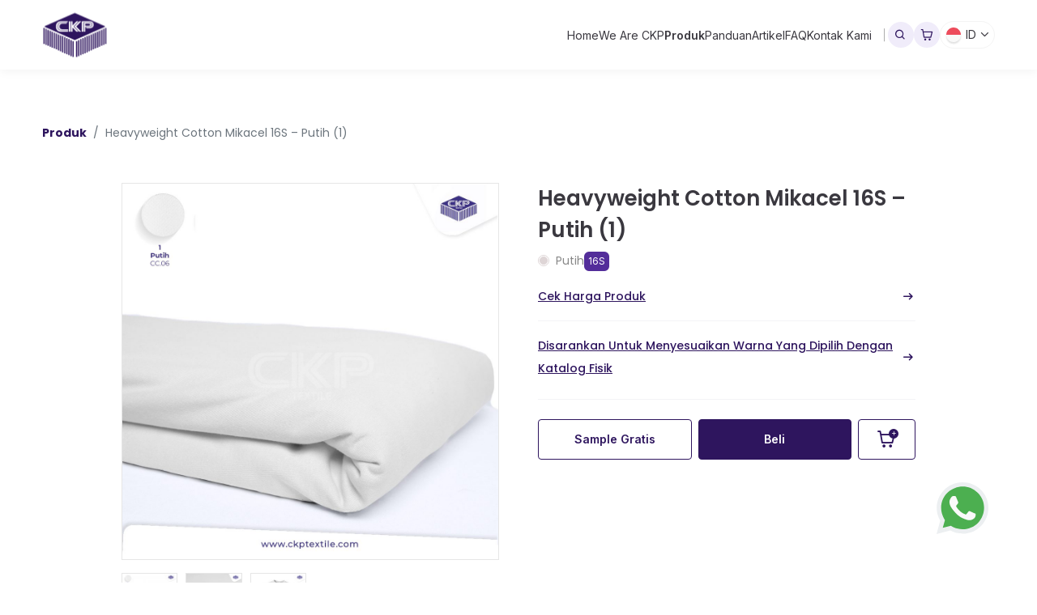

--- FILE ---
content_type: text/html; charset=UTF-8
request_url: https://www.ckptextile.com/product/100-cotton-mikacel-putih-1-2/
body_size: 18773
content:
<!doctype html>
<html dir="ltr" lang="id-ID" prefix="og: https://ogp.me/ns#">
<head>
	<!-- Google Tag Manager -->
	<script>(function(w,d,s,l,i){w[l]=w[l]||[];w[l].push({'gtm.start':
	new Date().getTime(),event:'gtm.js'});var f=d.getElementsByTagName(s)[0],
	j=d.createElement(s),dl=l!='dataLayer'?'&l='+l:'';j.async=true;j.src=
	'https://www.googletagmanager.com/gtm.js?id='+i+dl;f.parentNode.insertBefore(j,f);
	})(window,document,'script','dataLayer','GTM-575ZQWC5');</script>
	<!-- End Google Tag Manager -->
	<meta charset="UTF-8">
	<meta name="viewport" content="width=device-width, initial-scale=1">
	<link rel="profile" href="https://gmpg.org/xfn/11">

	<title>Heavyweight Cotton Mikacel 16S – Putih (1) - CKP Textile</title>
<link rel="alternate" hreflang="id" href="https://www.ckptextile.com/product/100-cotton-mikacel-putih-1-2/" />
<link rel="alternate" hreflang="x-default" href="https://www.ckptextile.com/product/100-cotton-mikacel-putih-1-2/" />

		<!-- All in One SEO 4.6.1.1 - aioseo.com -->
		<meta name="robots" content="max-image-preview:large" />
		<meta name="google-site-verification" content="M1aL9gfPXxZaPJtw8RAqVX7golD2Fqy1yR1lbEA2k4I" />
		<link rel="canonical" href="https://www.ckptextile.com/product/100-cotton-mikacel-putih-1-2/" />
		<meta name="generator" content="All in One SEO (AIOSEO) 4.6.1.1" />

		<!-- Google tag (gtag.js) -->
<script async src="https://www.googletagmanager.com/gtag/js?id=G-C7XS3DPB7Q"></script>
<script>
  window.dataLayer = window.dataLayer || [];
  function gtag(){dataLayer.push(arguments);}
  gtag('js', new Date());

  gtag('config', 'G-C7XS3DPB7Q');
</script>
		<meta property="og:locale" content="id_ID" />
		<meta property="og:site_name" content="CKP Textile - Toko Kain Terbaik di Indonesia" />
		<meta property="og:type" content="article" />
		<meta property="og:title" content="Heavyweight Cotton Mikacel 16S – Putih (1) - CKP Textile" />
		<meta property="og:url" content="https://www.ckptextile.com/product/100-cotton-mikacel-putih-1-2/" />
		<meta property="og:image" content="https://www.ckptextile.com/wp-content/uploads/2023/05/logo-color.svg" />
		<meta property="og:image:secure_url" content="https://www.ckptextile.com/wp-content/uploads/2023/05/logo-color.svg" />
		<meta property="og:image:width" content="81" />
		<meta property="og:image:height" content="56" />
		<meta property="article:published_time" content="2023-10-10T01:33:49+00:00" />
		<meta property="article:modified_time" content="2025-10-23T07:13:12+00:00" />
		<meta name="twitter:card" content="summary_large_image" />
		<meta name="twitter:title" content="Heavyweight Cotton Mikacel 16S – Putih (1) - CKP Textile" />
		<meta name="twitter:image" content="https://www.ckptextile.com/wp-content/uploads/2023/05/logo-color.svg" />
		<script type="application/ld+json" class="aioseo-schema">
			{"@context":"https:\/\/schema.org","@graph":[{"@type":"BreadcrumbList","@id":"https:\/\/www.ckptextile.com\/product\/100-cotton-mikacel-putih-1-2\/#breadcrumblist","itemListElement":[{"@type":"ListItem","@id":"https:\/\/www.ckptextile.com\/#listItem","position":1,"name":"Home","item":"https:\/\/www.ckptextile.com\/","nextItem":"https:\/\/www.ckptextile.com\/product\/100-cotton-mikacel-putih-1-2\/#listItem"},{"@type":"ListItem","@id":"https:\/\/www.ckptextile.com\/product\/100-cotton-mikacel-putih-1-2\/#listItem","position":2,"name":"Heavyweight Cotton Mikacel 16S - Putih (1)","previousItem":"https:\/\/www.ckptextile.com\/#listItem"}]},{"@type":"ItemPage","@id":"https:\/\/www.ckptextile.com\/product\/100-cotton-mikacel-putih-1-2\/#itempage","url":"https:\/\/www.ckptextile.com\/product\/100-cotton-mikacel-putih-1-2\/","name":"Heavyweight Cotton Mikacel 16S \u2013 Putih (1) - CKP Textile","inLanguage":"id-ID","isPartOf":{"@id":"https:\/\/www.ckptextile.com\/#website"},"breadcrumb":{"@id":"https:\/\/www.ckptextile.com\/product\/100-cotton-mikacel-putih-1-2\/#breadcrumblist"},"image":{"@type":"ImageObject","url":"https:\/\/www.ckptextile.com\/wp-content\/uploads\/2023\/10\/Asset-web-produk-Mikacel-16s-Putih.jpg","@id":"https:\/\/www.ckptextile.com\/product\/100-cotton-mikacel-putih-1-2\/#mainImage","width":2160,"height":2160},"primaryImageOfPage":{"@id":"https:\/\/www.ckptextile.com\/product\/100-cotton-mikacel-putih-1-2\/#mainImage"},"datePublished":"2023-10-10T08:33:49+07:00","dateModified":"2025-10-23T14:13:12+07:00"},{"@type":"Organization","@id":"https:\/\/www.ckptextile.com\/#organization","name":"CKP Textile","url":"https:\/\/www.ckptextile.com\/","logo":{"@type":"ImageObject","url":"https:\/\/www.ckptextile.com\/wp-content\/uploads\/2023\/05\/logo-color.svg","@id":"https:\/\/www.ckptextile.com\/product\/100-cotton-mikacel-putih-1-2\/#organizationLogo","width":81,"height":56},"image":{"@id":"https:\/\/www.ckptextile.com\/product\/100-cotton-mikacel-putih-1-2\/#organizationLogo"}},{"@type":"WebSite","@id":"https:\/\/www.ckptextile.com\/#website","url":"https:\/\/www.ckptextile.com\/","name":"CKP Textile","description":"Toko Kain Terbaik di Indonesia","inLanguage":"id-ID","publisher":{"@id":"https:\/\/www.ckptextile.com\/#organization"}}]}
		</script>
		<!-- All in One SEO -->

<link rel='dns-prefetch' href='//www.googletagmanager.com' />
<link rel="alternate" type="application/rss+xml" title="CKP Textile &raquo; Feed" href="https://www.ckptextile.com/feed/" />
<link rel="alternate" title="oEmbed (JSON)" type="application/json+oembed" href="https://www.ckptextile.com/wp-json/oembed/1.0/embed?url=https%3A%2F%2Fwww.ckptextile.com%2Fproduct%2F100-cotton-mikacel-putih-1-2%2F" />
<link rel="alternate" title="oEmbed (XML)" type="text/xml+oembed" href="https://www.ckptextile.com/wp-json/oembed/1.0/embed?url=https%3A%2F%2Fwww.ckptextile.com%2Fproduct%2F100-cotton-mikacel-putih-1-2%2F&#038;format=xml" />
		<!-- This site uses the Google Analytics by MonsterInsights plugin v9.1.1 - Using Analytics tracking - https://www.monsterinsights.com/ -->
		<!-- Note: MonsterInsights is not currently configured on this site. The site owner needs to authenticate with Google Analytics in the MonsterInsights settings panel. -->
					<!-- No tracking code set -->
				<!-- / Google Analytics by MonsterInsights -->
		<style id='wp-img-auto-sizes-contain-inline-css'>
img:is([sizes=auto i],[sizes^="auto," i]){contain-intrinsic-size:3000px 1500px}
/*# sourceURL=wp-img-auto-sizes-contain-inline-css */
</style>
<style id='wp-emoji-styles-inline-css'>

	img.wp-smiley, img.emoji {
		display: inline !important;
		border: none !important;
		box-shadow: none !important;
		height: 1em !important;
		width: 1em !important;
		margin: 0 0.07em !important;
		vertical-align: -0.1em !important;
		background: none !important;
		padding: 0 !important;
	}
/*# sourceURL=wp-emoji-styles-inline-css */
</style>
<link rel='stylesheet' id='wp-block-library-css' href='https://www.ckptextile.com/wp-includes/css/dist/block-library/style.min.css?ver=6.9' media='all' />
<style id='global-styles-inline-css'>
:root{--wp--preset--aspect-ratio--square: 1;--wp--preset--aspect-ratio--4-3: 4/3;--wp--preset--aspect-ratio--3-4: 3/4;--wp--preset--aspect-ratio--3-2: 3/2;--wp--preset--aspect-ratio--2-3: 2/3;--wp--preset--aspect-ratio--16-9: 16/9;--wp--preset--aspect-ratio--9-16: 9/16;--wp--preset--color--black: #000000;--wp--preset--color--cyan-bluish-gray: #abb8c3;--wp--preset--color--white: #ffffff;--wp--preset--color--pale-pink: #f78da7;--wp--preset--color--vivid-red: #cf2e2e;--wp--preset--color--luminous-vivid-orange: #ff6900;--wp--preset--color--luminous-vivid-amber: #fcb900;--wp--preset--color--light-green-cyan: #7bdcb5;--wp--preset--color--vivid-green-cyan: #00d084;--wp--preset--color--pale-cyan-blue: #8ed1fc;--wp--preset--color--vivid-cyan-blue: #0693e3;--wp--preset--color--vivid-purple: #9b51e0;--wp--preset--gradient--vivid-cyan-blue-to-vivid-purple: linear-gradient(135deg,rgb(6,147,227) 0%,rgb(155,81,224) 100%);--wp--preset--gradient--light-green-cyan-to-vivid-green-cyan: linear-gradient(135deg,rgb(122,220,180) 0%,rgb(0,208,130) 100%);--wp--preset--gradient--luminous-vivid-amber-to-luminous-vivid-orange: linear-gradient(135deg,rgb(252,185,0) 0%,rgb(255,105,0) 100%);--wp--preset--gradient--luminous-vivid-orange-to-vivid-red: linear-gradient(135deg,rgb(255,105,0) 0%,rgb(207,46,46) 100%);--wp--preset--gradient--very-light-gray-to-cyan-bluish-gray: linear-gradient(135deg,rgb(238,238,238) 0%,rgb(169,184,195) 100%);--wp--preset--gradient--cool-to-warm-spectrum: linear-gradient(135deg,rgb(74,234,220) 0%,rgb(151,120,209) 20%,rgb(207,42,186) 40%,rgb(238,44,130) 60%,rgb(251,105,98) 80%,rgb(254,248,76) 100%);--wp--preset--gradient--blush-light-purple: linear-gradient(135deg,rgb(255,206,236) 0%,rgb(152,150,240) 100%);--wp--preset--gradient--blush-bordeaux: linear-gradient(135deg,rgb(254,205,165) 0%,rgb(254,45,45) 50%,rgb(107,0,62) 100%);--wp--preset--gradient--luminous-dusk: linear-gradient(135deg,rgb(255,203,112) 0%,rgb(199,81,192) 50%,rgb(65,88,208) 100%);--wp--preset--gradient--pale-ocean: linear-gradient(135deg,rgb(255,245,203) 0%,rgb(182,227,212) 50%,rgb(51,167,181) 100%);--wp--preset--gradient--electric-grass: linear-gradient(135deg,rgb(202,248,128) 0%,rgb(113,206,126) 100%);--wp--preset--gradient--midnight: linear-gradient(135deg,rgb(2,3,129) 0%,rgb(40,116,252) 100%);--wp--preset--font-size--small: 13px;--wp--preset--font-size--medium: 20px;--wp--preset--font-size--large: 36px;--wp--preset--font-size--x-large: 42px;--wp--preset--spacing--20: 0.44rem;--wp--preset--spacing--30: 0.67rem;--wp--preset--spacing--40: 1rem;--wp--preset--spacing--50: 1.5rem;--wp--preset--spacing--60: 2.25rem;--wp--preset--spacing--70: 3.38rem;--wp--preset--spacing--80: 5.06rem;--wp--preset--shadow--natural: 6px 6px 9px rgba(0, 0, 0, 0.2);--wp--preset--shadow--deep: 12px 12px 50px rgba(0, 0, 0, 0.4);--wp--preset--shadow--sharp: 6px 6px 0px rgba(0, 0, 0, 0.2);--wp--preset--shadow--outlined: 6px 6px 0px -3px rgb(255, 255, 255), 6px 6px rgb(0, 0, 0);--wp--preset--shadow--crisp: 6px 6px 0px rgb(0, 0, 0);}:where(.is-layout-flex){gap: 0.5em;}:where(.is-layout-grid){gap: 0.5em;}body .is-layout-flex{display: flex;}.is-layout-flex{flex-wrap: wrap;align-items: center;}.is-layout-flex > :is(*, div){margin: 0;}body .is-layout-grid{display: grid;}.is-layout-grid > :is(*, div){margin: 0;}:where(.wp-block-columns.is-layout-flex){gap: 2em;}:where(.wp-block-columns.is-layout-grid){gap: 2em;}:where(.wp-block-post-template.is-layout-flex){gap: 1.25em;}:where(.wp-block-post-template.is-layout-grid){gap: 1.25em;}.has-black-color{color: var(--wp--preset--color--black) !important;}.has-cyan-bluish-gray-color{color: var(--wp--preset--color--cyan-bluish-gray) !important;}.has-white-color{color: var(--wp--preset--color--white) !important;}.has-pale-pink-color{color: var(--wp--preset--color--pale-pink) !important;}.has-vivid-red-color{color: var(--wp--preset--color--vivid-red) !important;}.has-luminous-vivid-orange-color{color: var(--wp--preset--color--luminous-vivid-orange) !important;}.has-luminous-vivid-amber-color{color: var(--wp--preset--color--luminous-vivid-amber) !important;}.has-light-green-cyan-color{color: var(--wp--preset--color--light-green-cyan) !important;}.has-vivid-green-cyan-color{color: var(--wp--preset--color--vivid-green-cyan) !important;}.has-pale-cyan-blue-color{color: var(--wp--preset--color--pale-cyan-blue) !important;}.has-vivid-cyan-blue-color{color: var(--wp--preset--color--vivid-cyan-blue) !important;}.has-vivid-purple-color{color: var(--wp--preset--color--vivid-purple) !important;}.has-black-background-color{background-color: var(--wp--preset--color--black) !important;}.has-cyan-bluish-gray-background-color{background-color: var(--wp--preset--color--cyan-bluish-gray) !important;}.has-white-background-color{background-color: var(--wp--preset--color--white) !important;}.has-pale-pink-background-color{background-color: var(--wp--preset--color--pale-pink) !important;}.has-vivid-red-background-color{background-color: var(--wp--preset--color--vivid-red) !important;}.has-luminous-vivid-orange-background-color{background-color: var(--wp--preset--color--luminous-vivid-orange) !important;}.has-luminous-vivid-amber-background-color{background-color: var(--wp--preset--color--luminous-vivid-amber) !important;}.has-light-green-cyan-background-color{background-color: var(--wp--preset--color--light-green-cyan) !important;}.has-vivid-green-cyan-background-color{background-color: var(--wp--preset--color--vivid-green-cyan) !important;}.has-pale-cyan-blue-background-color{background-color: var(--wp--preset--color--pale-cyan-blue) !important;}.has-vivid-cyan-blue-background-color{background-color: var(--wp--preset--color--vivid-cyan-blue) !important;}.has-vivid-purple-background-color{background-color: var(--wp--preset--color--vivid-purple) !important;}.has-black-border-color{border-color: var(--wp--preset--color--black) !important;}.has-cyan-bluish-gray-border-color{border-color: var(--wp--preset--color--cyan-bluish-gray) !important;}.has-white-border-color{border-color: var(--wp--preset--color--white) !important;}.has-pale-pink-border-color{border-color: var(--wp--preset--color--pale-pink) !important;}.has-vivid-red-border-color{border-color: var(--wp--preset--color--vivid-red) !important;}.has-luminous-vivid-orange-border-color{border-color: var(--wp--preset--color--luminous-vivid-orange) !important;}.has-luminous-vivid-amber-border-color{border-color: var(--wp--preset--color--luminous-vivid-amber) !important;}.has-light-green-cyan-border-color{border-color: var(--wp--preset--color--light-green-cyan) !important;}.has-vivid-green-cyan-border-color{border-color: var(--wp--preset--color--vivid-green-cyan) !important;}.has-pale-cyan-blue-border-color{border-color: var(--wp--preset--color--pale-cyan-blue) !important;}.has-vivid-cyan-blue-border-color{border-color: var(--wp--preset--color--vivid-cyan-blue) !important;}.has-vivid-purple-border-color{border-color: var(--wp--preset--color--vivid-purple) !important;}.has-vivid-cyan-blue-to-vivid-purple-gradient-background{background: var(--wp--preset--gradient--vivid-cyan-blue-to-vivid-purple) !important;}.has-light-green-cyan-to-vivid-green-cyan-gradient-background{background: var(--wp--preset--gradient--light-green-cyan-to-vivid-green-cyan) !important;}.has-luminous-vivid-amber-to-luminous-vivid-orange-gradient-background{background: var(--wp--preset--gradient--luminous-vivid-amber-to-luminous-vivid-orange) !important;}.has-luminous-vivid-orange-to-vivid-red-gradient-background{background: var(--wp--preset--gradient--luminous-vivid-orange-to-vivid-red) !important;}.has-very-light-gray-to-cyan-bluish-gray-gradient-background{background: var(--wp--preset--gradient--very-light-gray-to-cyan-bluish-gray) !important;}.has-cool-to-warm-spectrum-gradient-background{background: var(--wp--preset--gradient--cool-to-warm-spectrum) !important;}.has-blush-light-purple-gradient-background{background: var(--wp--preset--gradient--blush-light-purple) !important;}.has-blush-bordeaux-gradient-background{background: var(--wp--preset--gradient--blush-bordeaux) !important;}.has-luminous-dusk-gradient-background{background: var(--wp--preset--gradient--luminous-dusk) !important;}.has-pale-ocean-gradient-background{background: var(--wp--preset--gradient--pale-ocean) !important;}.has-electric-grass-gradient-background{background: var(--wp--preset--gradient--electric-grass) !important;}.has-midnight-gradient-background{background: var(--wp--preset--gradient--midnight) !important;}.has-small-font-size{font-size: var(--wp--preset--font-size--small) !important;}.has-medium-font-size{font-size: var(--wp--preset--font-size--medium) !important;}.has-large-font-size{font-size: var(--wp--preset--font-size--large) !important;}.has-x-large-font-size{font-size: var(--wp--preset--font-size--x-large) !important;}
/*# sourceURL=global-styles-inline-css */
</style>

<style id='classic-theme-styles-inline-css'>
/*! This file is auto-generated */
.wp-block-button__link{color:#fff;background-color:#32373c;border-radius:9999px;box-shadow:none;text-decoration:none;padding:calc(.667em + 2px) calc(1.333em + 2px);font-size:1.125em}.wp-block-file__button{background:#32373c;color:#fff;text-decoration:none}
/*# sourceURL=/wp-includes/css/classic-themes.min.css */
</style>
<link rel='stylesheet' id='wpml-blocks-css' href='https://www.ckptextile.com/wp-content/plugins/sitepress-multilingual-cms/dist/css/blocks/styles.css?ver=4.6.6' media='all' />
<link rel='stylesheet' id='contact-form-7-css' href='https://www.ckptextile.com/wp-content/plugins/contact-form-7/includes/css/styles.css?ver=5.9.3' media='all' />
<link rel='stylesheet' id='wpml-legacy-horizontal-list-0-css' href='https://www.ckptextile.com/wp-content/plugins/sitepress-multilingual-cms/templates/language-switchers/legacy-list-horizontal/style.min.css?ver=1' media='all' />
<link rel='stylesheet' id='bootstrap-style-css' href='https://www.ckptextile.com/wp-content/themes/ckp/css/bootstrap.min.css?ver=6.9' media='all' />
<link rel='stylesheet' id='swiper-bundle-style-css' href='https://www.ckptextile.com/wp-content/themes/ckp/css/swiper-bundle.min.css?ver=6.9' media='all' />
<link rel='stylesheet' id='fancybox-style-css' href='https://www.ckptextile.com/wp-content/themes/ckp/css/fancybox.css?ver=6.9' media='all' />
<link rel='stylesheet' id='select2-style-css' href='https://www.ckptextile.com/wp-content/themes/ckp/css/select2.min.css?ver=6.9' media='all' />
<link rel='stylesheet' id='icomoon-style-css' href='https://www.ckptextile.com/wp-content/themes/ckp/css/icomoon.css?ver=6.9' media='all' />
<link rel='stylesheet' id='jquery-confirm-style-css' href='https://www.ckptextile.com/wp-content/themes/ckp/css/jquery-confirm.min.css?ver=6.9' media='all' />
<link rel='stylesheet' id='main-style-css' href='https://www.ckptextile.com/wp-content/themes/ckp/css/main.css?ver=6.9' media='all' />
<link rel='stylesheet' id='ckp-style-css' href='https://www.ckptextile.com/wp-content/themes/ckp/style.css?ver=1.0.0' media='all' />
<script id="wpml-cookie-js-extra">
var wpml_cookies = {"wp-wpml_current_language":{"value":"id","expires":1,"path":"/"}};
var wpml_cookies = {"wp-wpml_current_language":{"value":"id","expires":1,"path":"/"}};
//# sourceURL=wpml-cookie-js-extra
</script>
<script src="https://www.ckptextile.com/wp-content/plugins/sitepress-multilingual-cms/res/js/cookies/language-cookie.js?ver=4.6.6" id="wpml-cookie-js"></script>
<script src="https://www.ckptextile.com/wp-includes/js/jquery/jquery.min.js?ver=3.7.1" id="jquery-core-js"></script>
<script src="https://www.ckptextile.com/wp-includes/js/jquery/jquery-migrate.min.js?ver=3.4.1" id="jquery-migrate-js"></script>

<!-- Google tag (gtag.js) snippet added by Site Kit -->

<!-- Google Ads snippet added by Site Kit -->
<script src="https://www.googletagmanager.com/gtag/js?id=AW-10872130703" id="google_gtagjs-js" async></script>
<script id="google_gtagjs-js-after">
window.dataLayer = window.dataLayer || [];function gtag(){dataLayer.push(arguments);}
gtag("js", new Date());
gtag("set", "developer_id.dZTNiMT", true);
gtag("config", "AW-10872130703");
//# sourceURL=google_gtagjs-js-after
</script>

<!-- End Google tag (gtag.js) snippet added by Site Kit -->
<link rel="https://api.w.org/" href="https://www.ckptextile.com/wp-json/" /><link rel="EditURI" type="application/rsd+xml" title="RSD" href="https://www.ckptextile.com/xmlrpc.php?rsd" />
<meta name="generator" content="WordPress 6.9" />
<link rel='shortlink' href='https://www.ckptextile.com/?p=4731' />
<meta name="generator" content="WPML ver:4.6.6 stt:59,1,25;" />
<meta name="generator" content="Site Kit by Google 1.144.0" /><!-- Google tag (gtag.js) -->
<script async src="https://www.googletagmanager.com/gtag/js?id=AW-11392291028">
</script>
<script>
  window.dataLayer = window.dataLayer || [];
  function gtag(){dataLayer.push(arguments);}
  gtag('js', new Date());

  gtag('config', 'AW-11392291028');
</script>
<!-- Google tag (gtag.js) -->
<script async src="https://www.googletagmanager.com/gtag/js?id=G-QNDXSBRXVP"></script>
<script>
  window.dataLayer = window.dataLayer || [];
  function gtag(){dataLayer.push(arguments);}
  gtag('js', new Date());

  gtag('config', 'G-QNDXSBRXVP');
</script>
<!-- Meta Pixel Code -->
<script>
!function(f,b,e,v,n,t,s)
{if(f.fbq)return;n=f.fbq=function(){n.callMethod?
n.callMethod.apply(n,arguments):n.queue.push(arguments)};
if(!f._fbq)f._fbq=n;n.push=n;n.loaded=!0;n.version='2.0';
n.queue=[];t=b.createElement(e);t.async=!0;
t.src=v;s=b.getElementsByTagName(e)[0];
s.parentNode.insertBefore(t,s)}(window, document,'script',
'https://connect.facebook.net/en_US/fbevents.js');
fbq('init', '1085475739563199');
fbq('track', 'PageView');
</script>
<noscript><img height="1" width="1" style="display:none"
src="https://www.facebook.com/tr?id=1085475739563199&ev=PageView&noscript=1"
/></noscript>
<!-- End Meta Pixel Code -->
<!-- Analytics by WP Statistics - https://wp-statistics.com -->
<meta name="generator" content="Elementor 3.21.5; features: e_optimized_assets_loading, e_optimized_css_loading, e_font_icon_svg, additional_custom_breakpoints, e_lazyload; settings: css_print_method-external, google_font-enabled, font_display-swap">
			<style>
				.e-con.e-parent:nth-of-type(n+4):not(.e-lazyloaded):not(.e-no-lazyload),
				.e-con.e-parent:nth-of-type(n+4):not(.e-lazyloaded):not(.e-no-lazyload) * {
					background-image: none !important;
				}
				@media screen and (max-height: 1024px) {
					.e-con.e-parent:nth-of-type(n+3):not(.e-lazyloaded):not(.e-no-lazyload),
					.e-con.e-parent:nth-of-type(n+3):not(.e-lazyloaded):not(.e-no-lazyload) * {
						background-image: none !important;
					}
				}
				@media screen and (max-height: 640px) {
					.e-con.e-parent:nth-of-type(n+2):not(.e-lazyloaded):not(.e-no-lazyload),
					.e-con.e-parent:nth-of-type(n+2):not(.e-lazyloaded):not(.e-no-lazyload) * {
						background-image: none !important;
					}
				}
			</style>
			<link rel="icon" href="https://www.ckptextile.com/wp-content/uploads/2023/05/favicon-150x150.png" sizes="32x32" />
<link rel="icon" href="https://www.ckptextile.com/wp-content/uploads/2023/05/favicon.png" sizes="192x192" />
<link rel="apple-touch-icon" href="https://www.ckptextile.com/wp-content/uploads/2023/05/favicon.png" />
<meta name="msapplication-TileImage" content="https://www.ckptextile.com/wp-content/uploads/2023/05/favicon.png" />
	<link rel="icon" href="https://www.ckptextile.com/wp-content/uploads/2023/05/favicon.png">
</head>
<script>
  function getQueryParam(param) {
    const urlParams = new URLSearchParams(window.location.search);
    return urlParams.get(param);
  }
  const keyword = getQueryParam('form');
  document.getElementById('actual-submit').addEventListener('click', function () {
    gtag('event', 'submit_form', {
      'event_category': 'Form',
      'event_label': 'Form Katalog Gratis',
      'keyword': keyword || 'No Keyword' // Default jika tidak ada
    });

    dataLayer.push({
      'event': 'form_submit',
      'keyword': keyword || 'No Keyword'
    });
  });
</script>
<script>
if (window.location.pathname.includes('/blog/')) {
    const style = document.createElement('style');
    style.textContent = `
        h2 {
            font-size: 35px !important;
            line-height: 42px !important;
        }
        
        h3 {
            font-size: 28px !important;
            line-height: 34px !important;
        }
        
        @media (max-width: 768px) {
            .title-article {
                font-size: 24p !important;
                line-height: 35px !important;
            }
            
            h2 {
                font-size: 22px !important;
                line-height: 30px !important;
            }
			h3 {
				font-size: 19px !important;
				line-height: 27px !important;
			}
        }
        
        @media (min-width: 1200px) {
            .h3, h3 {
                font-size: 1.4rem !important;
            }
        }
    `;

    document.head.appendChild(style);
}
</script>
<body class="wp-singular product-template-default single single-product postid-4731 wp-custom-logo wp-theme-ckp ox-hidden elementor-default elementor-kit-8946">
	<!-- Google Tag Manager (noscript) -->
	<noscript><iframe src="https://www.googletagmanager.com/ns.html?id=GTM-575ZQWC5" height="0" width="0" style="display:none;visibility:hidden"></iframe></noscript>
	<!-- End Google Tag Manager (noscript) -->

<header class="header stay-sticky">
	<div class="container">
		<div class="header-inner">
			<div class="left-header">
				<a href="https://www.ckptextile.com/" class="logo">
											<img src="https://www.ckptextile.com/wp-content/uploads/2023/05/logo-color.svg" alt="CKP Textile" class="img-fluid">
									</a>
			</div>
			<div class="right-header">
				<ul class="main-menu">
<li>
<a class="" href="https://www.ckptextile.com/">Home</a>
</li">
<li>
<a class="" href="https://www.ckptextile.com/tentang-kami/">We Are CKP</a>
</li">
<li>
<a class="active" href="https://www.ckptextile.com/products/">Produk</a>
</li">
<li>
<a class="" href="https://www.ckptextile.com/panduan/">Panduan</a>
</li">
<li>
<a class="" href="https://www.ckptextile.com/blog/">Artikel</a>
</li">
<li>
<a class="" href="https://www.ckptextile.com/faq/">FAQ</a>
</li">
<li>
<a class="" href="https://www.ckptextile.com/kontak-kami/">Kontak Kami</a>
</li">
</ul>
									<button class="btn btn-circle-top" type="button" data-bs-toggle="modal" data-bs-target="#modalSearch">
						<span class="icon-ico-search"></span>
					</button>
													<a href="https://www.ckptextile.com/cart/" class="btn btn-circle-top">
<span class="icon-ico-cart"></span>
</a>
													<div class="dropdown-lang">
<button class="btn btn-lang" type="button" data-bs-toggle="dropdown" aria-expanded="false">
<span class="img-flag"><img src="https://www.ckptextile.com/wp-content/themes/ckp/img/id.png" class="img-fluid"></span>
<span class="mx-1">ID</span></a>
</button>
<ul class="dropdown-menu dropdown-menu-end">
<li>
<a class="dropdown-item" href="https://www.ckptextile.com/en/">
<span class="img-flag"><img src="https://www.ckptextile.com/wp-content/themes/ckp/img/en.png" class="img-fluid"></span>
<span class="mx-1">English</span></a>
</a>
</li>
<li>
<a class="dropdown-item" href="https://www.ckptextile.com/product/100-cotton-mikacel-putih-1-2/">
<span class="img-flag"><img src="https://www.ckptextile.com/wp-content/themes/ckp/img/id.png" class="img-fluid"></span>
<span class="mx-1">Indonesia</span></a>
</a>
</li>
<li>
<a class="dropdown-item" href="https://www.ckptextile.com/zh-hans/">
<span class="img-flag"><img src="https://www.ckptextile.com/wp-content/themes/ckp/img/zh-hans.png" class="img-fluid"></span>
<span class="mx-1">简体中文</span></a>
</a>
</li>
</ul>
</div>
								<button class="btn btn-toggle" type="button">
					<img src="https://www.ckptextile.com/wp-content/themes/ckp/img/icons/toggle.svg" class="img-fluid">
				</button>
			</div>
		</div>
	</div>

	<div class="mobile-nav">
		<div class="header-mobile">
			<a href="https://www.ckptextile.com/" class="logo-mobile">
									<img src="https://www.ckptextile.com/wp-content/uploads/2023/05/logo-color.svg" alt="CKP Textile" class="img-fluid">
							</a>
			<button class="btn btn-close-menu"><span class="icon-ico-close"></span></button>
		</div>
		<div class="content-mobile">
			<ul class="mobile-menu">
<li>
<a href="https://www.ckptextile.com/">Home</a>
</li">
<li>
<a href="https://www.ckptextile.com/tentang-kami/">We Are CKP</a>
</li">
<li>
<a href="https://www.ckptextile.com/products/">Produk</a>
</li">
<li>
<a href="https://www.ckptextile.com/panduan/">Panduan</a>
</li">
<li>
<a href="https://www.ckptextile.com/blog/">Artikel</a>
</li">
<li>
<a href="https://www.ckptextile.com/faq/">FAQ</a>
</li">
<li>
<a href="https://www.ckptextile.com/kontak-kami/">Kontak Kami</a>
</li">
</ul>
		</div>
		<div class="footer-mobile">
			<p class="text-xs text-center">Ikuti Kami:</p>
			<ul class="social-mobile">
									<li><a href="https://www.facebook.com/CitraKualitaPerdanaTextile/?locale=id_ID" target="_blank"><span class="icon-ico-facebook"></span></a></li>
													<li><a href="https://www.instagram.com/ckptextile/" target="_blank"><span class="icon-ico-instagram"></span></a></li>
																	<li><a href="https://www.linkedin.com/company/cv-citra-kualita-perdana/about/" target="_blank"><span class="icon-ico-linkedin"></span></a></li>
													<li><a href="https://www.youtube.com/channel/UC4ix7PiOxyW_q3stSKf1vYA" target="_blank"><span class="icon-ico-youtube"></span></a></li>
													<li><a href="https://www.tiktok.com/@ckptextile" target="_blank"><span class="icon-ico-tiktok"></span></a></li>
							</ul>
		</div>
	</div>
</header>
			
				<section class="main-content" data-product-id="4731">
			<div class="container">
				<nav aria-label="breadcrumb">
					<ol class="breadcrumb poppins mb-sm-5">
						<li class="breadcrumb-item">
							<a href="https://www.ckptextile.com/products/" class="text-bold text-xs">Produk</a>
						</li>
						<li class="breadcrumb-item active text-xs" aria-current="page">Heavyweight Cotton Mikacel 16S &#8211; Putih (1)</li>
					</ol>
				</nav>
				<div class="col-xl-10 offset-xl-1 mb-5">
					<div class="row gy-4 gx-lg-5">
						<div class="col-sm-12 col-12 col-md-6">
															<div class="swiper mySwiper2 mb-3">
									<div class="swiper-wrapper">
																					<div class="swiper-slide">
												<a class="product-img--main" data-scale="1.5" data-fancybox="gallery" data-src="https://www.ckptextile.com/wp-content/uploads/2023/10/Asset-web-produk-Mikacel-16s-Putih-1080x1080.jpg">
													<img src="https://www.ckptextile.com/wp-content/uploads/2023/10/Asset-web-produk-Mikacel-16s-Putih-1080x1080.jpg" class="img-fluid" alt="Heavyweight Cotton Mikacel 16S &#8211; Putih (1)">
												</a>
											</div>
																															<div class="swiper-slide">
												<a class="product-img--main" data-scale="2" data-fancybox="gallery" data-src="https://www.ckptextile.com/wp-content/uploads/2023/10/Asset-web-produk-Mikacel-16s-Preview-2-Putih-1080x1080.jpg">
													<img src="https://www.ckptextile.com/wp-content/uploads/2023/10/Asset-web-produk-Mikacel-16s-Preview-2-Putih-1080x1080.jpg" class="img-fluid" alt="">
												</a>
											</div>	
																					<div class="swiper-slide">
												<a class="product-img--main" data-scale="2" data-fancybox="gallery" data-src="https://www.ckptextile.com/wp-content/uploads/2023/10/Asset-web-produk-Mikacel-16s-Preview-3-Putih-1080x1080.jpg">
													<img src="https://www.ckptextile.com/wp-content/uploads/2023/10/Asset-web-produk-Mikacel-16s-Preview-3-Putih-1080x1080.jpg" class="img-fluid" alt="">
												</a>
											</div>	
																			</div>
								</div>
								<div thumbsSlider="" class="swiper mySwiper">
									<div class="swiper-wrapper">
																					<div class="swiper-slide">
												<div class="thumb">
													<img src="https://www.ckptextile.com/wp-content/uploads/2023/10/Asset-web-produk-Mikacel-16s-Putih-150x150.jpg" class="img-fluid" alt="Heavyweight Cotton Mikacel 16S &#8211; Putih (1)">
												</div>
											</div>
																															<div class="swiper-slide">
												<div class="thumb">
													<img src="https://www.ckptextile.com/wp-content/uploads/2023/10/Asset-web-produk-Mikacel-16s-Preview-2-Putih-150x150.jpg" class="img-fluid" alt="">
												</div>
											</div>
																					<div class="swiper-slide">
												<div class="thumb">
													<img src="https://www.ckptextile.com/wp-content/uploads/2023/10/Asset-web-produk-Mikacel-16s-Preview-3-Putih-150x150.jpg" class="img-fluid" alt="">
												</div>
											</div>
																			</div>

									<div id="product" class="swiper-button-next"></div>
									<div id="product" class="swiper-button-prev"></div>
								</div>
													</div>

						<div class="col-sm-12 col-12 col-md-6">
							<div id="single-product-title" class="product-name mb-1">Heavyweight Cotton Mikacel 16S &#8211; Putih (1)</div>
							<div class="d-flex align-items-center gap-2 mb-3">
								<div class="d-flex align-items-center">
<div class="outer-color" style="border-color: #ded5d6;">
<div class="inner-color" style="background: #ded5d6;"></div>
</div>
<div class="text-xs poppins color-grey ps-2" id="single-product-color">Putih</div>
</div>
								<div class="variant">
<div class="variant-items md">
<input type="radio" value="236" id="variance-id-236" name="product_variance_id" class="variance-select hidden"checked>
<label for="variance-id-236">16S</label>
</div>
</div>
							</div>
							<a href="#" class="d-flex align-items-center justify-content-between text-medium link-check-price poppins">
								<span class="text-decoration-underline text-xs">Cek Harga Produk</span>
								<span class="icon-ico-arrow text-md"></span>
							</a>
							<hr>
							<a href="#" class="d-flex align-items-center justify-content-between text-medium link-check-stock poppins">
								<span class="text-decoration-underline text-xs">Disarankan Untuk Menyesuaikan Warna Yang Dipilih Dengan Katalog Fisik</span>
								<span class="icon-ico-arrow text-md"></span>
							</a>
							<hr class="my-4">
							<div class="row g-2 h-auto">
																											<div class="col-sm-5 col-12">
											<button class="btn btn-border-primary w-100" type="button" data-bs-toggle="modal" data-bs-target="#modalCatalouge">Sample Gratis</button>
										</div>
																		<div class="col-sm-5 col-6">
										<button data-direct-buy="1" class="btn btn-primary w-100 btn-cart-product" type="button">Beli</button>
									</div>
									<div class="col-sm-2 col-6">
										<button data-direct-buy="0" class="btn btn-border-primary w-100 main-cart btn-cart-product" type="button">
											<span class="icon-ico-cart"></span>
										</button>
									</div>
															</div>
						</div>
					</div>
				</div>

									<nav class="mb-3">
						<div class="nav nav-tabs poppins" id="nav-tab" role="tablist">
															<button class="nav-link active" id="nav-information-tab" data-bs-toggle="tab" data-bs-target="#nav-information" type="button" role="tab" aria-controls="nav-information" aria-selected="true">Informasi Produk</button>
																						<button class="nav-link" id="nav-description-tab" data-bs-toggle="tab" data-bs-target="#nav-description" type="button" role="tab" aria-controls="nav-description" aria-selected="false">Deskripsi Produk</button>
																						<button class="nav-link" id="nav-specification-tab" data-bs-toggle="tab" data-bs-target="#nav-specification" type="button" role="tab" aria-controls="nav-specification" aria-selected="false">Spesifikasi Produk</button>
													</div>
					</nav>
					<div class="tab-content mb-4">
													<div class="tab-pane fade show active" id="nav-information" role="tabpanel" aria-labelledby="nav-information-tab" tabindex="0">
								<div class="row gx-lg-5">
										
										<div class="col-sm-4">
											<div class="mc-items">
												<div class="text-xs poppins color-black mb-1">Kelembutan</div>
												<ul class="materials-character level-2" style="grid-template-columns: repeat(5, minmax(0, 1fr)); gap: 8px;">
													<li></li>
													<li></li>
													<li></li>
													<li></li>
													<li></li>
																									</ul>
												<div class="d-flex justify-content-between">
													<div class="text-xxs poppins"></div>
													<div class="text-xxs poppins">Lembut</div>
												</div>
											</div>
										</div>
										
										<div class="col-sm-4">
											<div class="mc-items">
												<div class="text-xs poppins color-black mb-1">Transparansi 16 S</div>
												<ul class="materials-character level-5" style="grid-template-columns: repeat(5, minmax(0, 1fr)); gap: 8px;">
													<li></li>
													<li></li>
													<li></li>
													<li></li>
													<li></li>
																									</ul>
												<div class="d-flex justify-content-between">
													<div class="text-xxs poppins"></div>
													<div class="text-xxs poppins">Tidak Menerawang</div>
												</div>
											</div>
										</div>
										
										<div class="col-sm-4">
											<div class="mc-items">
												<div class="text-xs poppins color-black mb-1">Elastisitas</div>
												<ul class="materials-character level-3" style="grid-template-columns: repeat(5, minmax(0, 1fr)); gap: 8px;">
													<li></li>
													<li></li>
													<li></li>
													<li></li>
													<li></li>
																									</ul>
												<div class="d-flex justify-content-between">
													<div class="text-xxs poppins"></div>
													<div class="text-xxs poppins">Elastis</div>
												</div>
											</div>
										</div>
										
										<div class="col-sm-4">
											<div class="mc-items">
												<div class="text-xs poppins color-black mb-1">Sifat Bahan</div>
												<ul class="materials-character level-1" style="grid-template-columns: repeat(5, minmax(0, 1fr)); gap: 8px;">
													<li></li>
													<li></li>
													<li></li>
													<li></li>
													<li></li>
																									</ul>
												<div class="d-flex justify-content-between">
													<div class="text-xxs poppins"></div>
													<div class="text-xxs poppins">Jatuh</div>
												</div>
											</div>
										</div>
										
										<div class="col-sm-4">
											<div class="mc-items">
												<div class="text-xs poppins color-black mb-1">Bulu</div>
												<ul class="materials-character level-3" style="grid-template-columns: repeat(5, minmax(0, 1fr)); gap: 8px;">
													<li></li>
													<li></li>
													<li></li>
													<li></li>
													<li></li>
																									</ul>
												<div class="d-flex justify-content-between">
													<div class="text-xxs poppins"></div>
													<div class="text-xxs poppins">Tidak Berbulu</div>
												</div>
											</div>
										</div>
										
										<div class="col-sm-4">
											<div class="mc-items">
												<div class="text-xs poppins color-black mb-1">Daya Serap Keringat</div>
												<ul class="materials-character level-5" style="grid-template-columns: repeat(5, minmax(0, 1fr)); gap: 8px;">
													<li></li>
													<li></li>
													<li></li>
													<li></li>
													<li></li>
																									</ul>
												<div class="d-flex justify-content-between">
													<div class="text-xxs poppins"></div>
													<div class="text-xxs poppins">Menyerap Keringat</div>
												</div>
											</div>
										</div>
										
										<div class="col-sm-4">
											<div class="mc-items">
												<div class="text-xs poppins color-black mb-1">Sensasi Kesejukan</div>
												<ul class="materials-character level-3" style="grid-template-columns: repeat(5, minmax(0, 1fr)); gap: 8px;">
													<li></li>
													<li></li>
													<li></li>
													<li></li>
													<li></li>
																									</ul>
												<div class="d-flex justify-content-between">
													<div class="text-xxs poppins"></div>
													<div class="text-xxs poppins">Sejuk</div>
												</div>
											</div>
										</div>
										
										<div class="col-sm-4">
											<div class="mc-items">
												<div class="text-xs poppins color-black mb-1">Sensasi Kehangatan</div>
												<ul class="materials-character level-2" style="grid-template-columns: repeat(5, minmax(0, 1fr)); gap: 8px;">
													<li></li>
													<li></li>
													<li></li>
													<li></li>
													<li></li>
																									</ul>
												<div class="d-flex justify-content-between">
													<div class="text-xxs poppins"></div>
													<div class="text-xxs poppins">Hangat</div>
												</div>
											</div>
										</div>
																	</div>
							</div>
						
													<div class="tab-pane fade" id="nav-description" role="tabpanel" aria-labelledby="nav-description-tab" tabindex="0">
								<div class="poppins text-xs">
									<p><strong>MIKACEL</strong></p>
<p>Kain Mikacel sering juga disebut sebagai <strong>Heavy Cotton atau Heavyweight Cotton</strong> karena memiliki sifat “berat” pada kainnya. Mikacel memiliki ciri kain yang tidak mudah kusut &amp; bertekstur tegas, sehingga sangat cocok untuk dijadikan <strong>baju Oversized. </strong>Terbuat dari 100% Cotton sehingga dapat menyerap keringat dengan baik serta nyaman digunakan.</p>
<p>Pilihan warna dari Mikacel juga bervariasi dan dibagi menjadi Empat kategori warna, yakni putih, muda, sedang, dan tua. Mikacel berbentuk tubular dengan ukuran 42 inch dan hanya memiliki satu satu nomor benang dan satu jenis ketebalan, yaitu :</p>
<ul>
<li>16 S : 240-250 gsm</li>
</ul>
<p>Ukuran panjang kain Mikacel <strong>per 1 kg</strong> adalah (+/-) 1,87 m/kg</p>
								</div>
							</div>
						
													<div class="tab-pane fade" id="nav-specification" role="tabpanel" aria-labelledby="nav-specification-tab" tabindex="0">
								<div class="poppins text-xs">
									<p><strong>Komposisi                          Lebar                                      Setting</strong></p>
<p>100% Cotton                    42&#8243;                                  Tubular</p>
<p>&nbsp;</p>
<p><strong>Kategori                 </strong>            <strong>Berat/roll utuh                 Performa</strong></p>
<p>Standar                            +/- 25 kg                        Heavyweight Cotton</p>
<p>&nbsp;</p>
<p><strong>Karakteristik                      Fungsi Kain                                                                     Tipe Pewarnaan                        </strong></p>
<p>Kaku                                 Oversized T-Shirt &amp; Short Pants                      Reaktif</p>
<p>&nbsp;</p>
<p><strong>Gramasi                                                    Panjang Kain Per 1Kg                               Panjang Kain Per 1 roll</strong></p>
<p>16S : 240 &#8211; 250 gsm                       16 S : (+/-) 1,87 m/kg                           16 S : (+/-) 46,9 m/roll</p>
<p>&nbsp;</p>
								</div>
							</div>
											</div>
							
									
					<h4 class="color-dark poppins text-bold mb-3">Produk lainnya</h4>
					<div class="products mb-3">
						<div class="swiper sliderProduct1">
							<div class="swiper-wrapper">
								

<div class="swiper-slide">
	<div class="box-product">
		<div class="img-product">
			<a href="https://www.ckptextile.com/product/woven-polymicro-athena-rfp/" class="link-overlay">
									<img src="https://www.ckptextile.com/wp-content/uploads/2023/12/Asset-web-produk-Athena-Putih-360x360.jpg" class="img-fluid" alt="Woven PolyMicro &#8211; Athena &#8211; RFP">
							</a>
			<div class="product-overlay">
				<div class="po-inner">
											<button data-product-id="8739" data-direct-buy="0" class="btn btn-cart btn-cart-product-archive" type="button"><span class="icon-ico-cart"></span></button>
										<a href="https://www.ckptextile.com/product/woven-polymicro-athena-rfp/" class="btn-eye"><span class="icon-ico-eye"></span></a>
				</div>
			</div>
		</div>
		<div class="product-desc mt-3">
			<a href="https://www.ckptextile.com/product/woven-polymicro-athena-rfp/" class="poppins color-default text-xxs d-block text-semiBold mb-1">Woven PolyMicro &#8211; Athena &#8211; RFP</a>
						<div class="variant mb-2">
<div class="variant-items ">
<input type="radio" value="38" id="variance-id-8739-38" name="variance_id_8739" class="variance-select hidden">
<label for="variance-id-8739-38">30S</label>
</div>
<div class="variant-items ">
<input type="radio" value="333" id="variance-id-8739-333" name="variance_id_8739" class="variance-select hidden">
<label for="variance-id-8739-333">Ready For Print</label>
</div>
</div>
					</div>
	</div>
</div>

<div class="swiper-slide">
	<div class="box-product">
		<div class="img-product">
			<a href="https://www.ckptextile.com/product/dri-fit-rexie-01/" class="link-overlay">
									<img src="https://www.ckptextile.com/wp-content/uploads/2023/10/Asset-web-produk-Dryfit-Rexie-01-2-1-360x360.jpg" class="img-fluid" alt="DRI FIT &#8211; Rexie 01 (140-150 gsm)">
							</a>
			<div class="product-overlay">
				<div class="po-inner">
											<button data-product-id="7410" data-direct-buy="0" class="btn btn-cart btn-cart-product-archive" type="button"><span class="icon-ico-cart"></span></button>
										<a href="https://www.ckptextile.com/product/dri-fit-rexie-01/" class="btn-eye"><span class="icon-ico-eye"></span></a>
				</div>
			</div>
		</div>
		<div class="product-desc mt-3">
			<a href="https://www.ckptextile.com/product/dri-fit-rexie-01/" class="poppins color-default text-xxs d-block text-semiBold mb-1">DRI FIT &#8211; Rexie 01 (140-150 gsm)</a>
						<div class="variant mb-2">
<div class="variant-items ">
<input type="radio" value="38" id="variance-id-7410-38" name="variance_id_7410" class="variance-select hidden">
<label for="variance-id-7410-38">30S</label>
</div>
<div class="variant-items ">
<input type="radio" value="333" id="variance-id-7410-333" name="variance_id_7410" class="variance-select hidden">
<label for="variance-id-7410-333">Ready For Print</label>
</div>
</div>
					</div>
	</div>
</div>

<div class="swiper-slide">
	<div class="box-product">
		<div class="img-product">
			<a href="https://www.ckptextile.com/product/dri-fit-milano/" class="link-overlay">
									<img src="https://www.ckptextile.com/wp-content/uploads/2023/10/Asset-web-produk-Dryfit-Milano-2-1-360x360.jpg" class="img-fluid" alt="DRI FIT &#8211; Milano (160-170 gsm)">
							</a>
			<div class="product-overlay">
				<div class="po-inner">
											<button data-product-id="7409" data-direct-buy="0" class="btn btn-cart btn-cart-product-archive" type="button"><span class="icon-ico-cart"></span></button>
										<a href="https://www.ckptextile.com/product/dri-fit-milano/" class="btn-eye"><span class="icon-ico-eye"></span></a>
				</div>
			</div>
		</div>
		<div class="product-desc mt-3">
			<a href="https://www.ckptextile.com/product/dri-fit-milano/" class="poppins color-default text-xxs d-block text-semiBold mb-1">DRI FIT &#8211; Milano (160-170 gsm)</a>
						<div class="variant mb-2">
<div class="variant-items ">
<input type="radio" value="38" id="variance-id-7409-38" name="variance_id_7409" class="variance-select hidden">
<label for="variance-id-7409-38">30S</label>
</div>
<div class="variant-items ">
<input type="radio" value="333" id="variance-id-7409-333" name="variance_id_7409" class="variance-select hidden">
<label for="variance-id-7409-333">Ready For Print</label>
</div>
</div>
					</div>
	</div>
</div>

<div class="swiper-slide">
	<div class="box-product">
		<div class="img-product">
			<a href="https://www.ckptextile.com/product/dri-fit-mesh-03/" class="link-overlay">
									<img src="https://www.ckptextile.com/wp-content/uploads/2023/10/Asset-web-produk-Dryfit-Mesh-03-2-1-360x360.jpg" class="img-fluid" alt="DRI FIT &#8211; Mess 03 (160-170 gsm)">
							</a>
			<div class="product-overlay">
				<div class="po-inner">
											<button data-product-id="7408" data-direct-buy="0" class="btn btn-cart btn-cart-product-archive" type="button"><span class="icon-ico-cart"></span></button>
										<a href="https://www.ckptextile.com/product/dri-fit-mesh-03/" class="btn-eye"><span class="icon-ico-eye"></span></a>
				</div>
			</div>
		</div>
		<div class="product-desc mt-3">
			<a href="https://www.ckptextile.com/product/dri-fit-mesh-03/" class="poppins color-default text-xxs d-block text-semiBold mb-1">DRI FIT &#8211; Mess 03 (160-170 gsm)</a>
						<div class="variant mb-2">
<div class="variant-items ">
<input type="radio" value="333" id="variance-id-7408-333" name="variance_id_7408" class="variance-select hidden">
<label for="variance-id-7408-333">Ready For Print</label>
</div>
<div class="variant-items ">
<input type="radio" value="38" id="variance-id-7408-38" name="variance_id_7408" class="variance-select hidden">
<label for="variance-id-7408-38">30S</label>
</div>
</div>
					</div>
	</div>
</div>

<div class="swiper-slide">
	<div class="box-product">
		<div class="img-product">
			<a href="https://www.ckptextile.com/product/dri-fit-benzema/" class="link-overlay">
									<img src="https://www.ckptextile.com/wp-content/uploads/2023/10/Asset-web-produk-Dryfit-Benzema-2-360x360.jpg" class="img-fluid" alt="DRI FIT &#8211; Benzema (150-160 gsm)">
							</a>
			<div class="product-overlay">
				<div class="po-inner">
											<button data-product-id="7401" data-direct-buy="0" class="btn btn-cart btn-cart-product-archive" type="button"><span class="icon-ico-cart"></span></button>
										<a href="https://www.ckptextile.com/product/dri-fit-benzema/" class="btn-eye"><span class="icon-ico-eye"></span></a>
				</div>
			</div>
		</div>
		<div class="product-desc mt-3">
			<a href="https://www.ckptextile.com/product/dri-fit-benzema/" class="poppins color-default text-xxs d-block text-semiBold mb-1">DRI FIT &#8211; Benzema (150-160 gsm)</a>
						<div class="variant mb-2">
<div class="variant-items ">
<input type="radio" value="38" id="variance-id-7401-38" name="variance_id_7401" class="variance-select hidden">
<label for="variance-id-7401-38">30S</label>
</div>
<div class="variant-items ">
<input type="radio" value="333" id="variance-id-7401-333" name="variance_id_7401" class="variance-select hidden">
<label for="variance-id-7401-333">Ready For Print</label>
</div>
</div>
					</div>
	</div>
</div>

<div class="swiper-slide">
	<div class="box-product">
		<div class="img-product">
			<a href="https://www.ckptextile.com/product/dri-fit-puma/" class="link-overlay">
									<img src="https://www.ckptextile.com/wp-content/uploads/2023/10/Asset-web-produk-Dryfit-Puma-2-360x360.jpg" class="img-fluid" alt="DRI FIT &#8211; PUMA (160-170 gsm)">
							</a>
			<div class="product-overlay">
				<div class="po-inner">
											<button data-product-id="6451" data-direct-buy="0" class="btn btn-cart btn-cart-product-archive" type="button"><span class="icon-ico-cart"></span></button>
										<a href="https://www.ckptextile.com/product/dri-fit-puma/" class="btn-eye"><span class="icon-ico-eye"></span></a>
				</div>
			</div>
		</div>
		<div class="product-desc mt-3">
			<a href="https://www.ckptextile.com/product/dri-fit-puma/" class="poppins color-default text-xxs d-block text-semiBold mb-1">DRI FIT &#8211; PUMA (160-170 gsm)</a>
						<div class="variant mb-2">
<div class="variant-items ">
<input type="radio" value="38" id="variance-id-6451-38" name="variance_id_6451" class="variance-select hidden">
<label for="variance-id-6451-38">30S</label>
</div>
<div class="variant-items ">
<input type="radio" value="333" id="variance-id-6451-333" name="variance_id_6451" class="variance-select hidden">
<label for="variance-id-6451-333">Ready For Print</label>
</div>
</div>
					</div>
	</div>
</div>							</div>
						</div>
					</div>
					<div class="row justify-content-center align-items-center">
						<div class="col-auto">
							<div class="nav-slider-bottom">
								<div id="products-1" class="ciw swiper-button-prev"></div>
								<div id="products-1" class="ciw swiper-button-next"></div>
							</div>
						</div>
					</div>

				
			</div>
		</section>

	

<footer class="footer">
	<div class="container">
		<div class="row gx-xl-5 justify-content-lg-around">
			<div class="col-lg-4 col-xl-3 col-sm-6 mb-sm-4 mb-4">
																<div class="mb-3">
								<p class="text-xs text-bold">CKP Toko Kain Bandung</p>
								<div class="text-xs">Jl. Komud Supadio (Jatayu) No.7 Bandung, Jawa Barat.</div>
																	<a href="https://maps.app.goo.gl/oZf8U4FiQKZbqGzW7" target="_blank" class="link-arrow">Lihat Maps</a>
															</div>

												<div class="mb-3">
								<p class="text-xs text-bold">CKP Toko Kain Yogyakarta</p>
								<div class="text-xs">Jl. HOS CokroaminotoRuko Cokro Square Blok M (Sebelah Hotel Ekkon) Yogyakarta, D.I.Yogyakarta</div>
																	<a href="https://maps.app.goo.gl/muqmMXQdRbFrrtBj8" target="_blank" class="link-arrow">Lihat Maps</a>
															</div>

												<div class="mb-3">
								<p class="text-xs text-bold">CKP Toko Kain Denpasar</p>
								<div class="text-xs">Kompleks Pertokoan Imam Bonjol Square Blok A No.26,Pemecutan Klod, Denpasar Barat</div>
																	<a href="https://maps.app.goo.gl/51uY7voeGweiPdDs6" target="_blank" class="link-arrow">Lihat Maps</a>
															</div>

												<div class="mb-3">
								<p class="text-xs text-bold">CKP Toko Kain Malang</p>
								<div class="text-xs">Jl. K.H. Hasyim Ashari No.2, Malang, Kec. Klojen</div>
																	<a href="https://maps.app.goo.gl/nmEmndtWxrwy3NDu6" target="_blank" class="link-arrow">Lihat Maps</a>
															</div>

												</div>
			<div class="col-lg-2 col-xl-3 col-sm-6 col-6 mb-4">
									<p class="text-xs text-bold">Jenis Kain</p>
					<ul class="link-footer">
<li>
<a href="https://www.ckptextile.com/product-category/maxcel-printing/">Cotton Combed Printing</a>
</li>
<li>
<a href="https://www.ckptextile.com/product-category/maxcel-20s-24s-30s/">Bahan Kaos Maxcel 24S &#038; 30S</a>
</li>
<li>
<a href="https://www.ckptextile.com/product-category/primacel-24s-30s/">Bahan Kaos Primacel 24S &#038; 30S</a>
</li>
<li>
<a href="https://www.ckptextile.com/product-category/bycel/">Bahan Kaos Double Knit Bycel</a>
</li>
<li>
<a href="https://www.ckptextile.com/product-category/cvc-elgon/">Fleece CVC &#8211; Elgon (280-300 gsm)</a>
</li>
<li>
<a href="https://www.ckptextile.com/product-category/cvc-colorado/">Fleece CVC &#8211; Colorado (260-280 gsm)</a>
</li>
<li>
<a href="https://www.ckptextile.com/product-category/cotton-colombia/">Fleece Cotton &#8211; Colombia (320-340 gsm)</a>
</li>
<li>
<a href="https://www.ckptextile.com/product-category/polyester-logan/">Fleece PE &#8211; Logan (280-300 gsm)</a>
</li>
<li>
<a href="https://www.ckptextile.com/product-category/polyester-larson/">Fleece PE &#8211; Larson (220-240 gsm)</a>
</li>
<li>
<a href="https://www.ckptextile.com/product-category/cvc-pique/">Bahan Polo CVC Pique</a>
</li>
<li>
<a href="https://www.ckptextile.com/product-category/cvc-twotone-threetone/">Bahan Kaos CVC Twotone</a>
</li>
<li>
<a href="https://www.ckptextile.com/product-category/cvc-30-s-threetone/">Bahan Kaos CVC Threetone</a>
</li>
<li>
<a href="https://www.ckptextile.com/product-category/cvc-combicel/">Bahan Kaos CVC Combicel</a>
</li>
</ul>
							</div>
			<div class="col-lg-2 col-xl-3 col-sm-6 col-6 mb-4">
									<p class="text-xs text-bold">Info</p>
					<ul class="link-footer">
<li>
<a href="https://www.ckptextile.com/blog/">Artikel</a>
</li>
<li>
<a href="https://www.ckptextile.com/faq/">FAQ</a>
</li>
<li>
<a href="https://www.ckptextile.com/kontak-kami/">Kontak Kami</a>
</li>
<li>
<a href="https://www.ckptextile.com/careers/">Karir</a>
</li>
<li>
<a href="mailto:info@ckptextile.com">info@ckptextile.com</a>
</li>
</ul>
							</div>
			<div class="col-lg-3 col-sm-6">
									<p class="text-xs text-bold">Sosial Media</p>
					<ul class="social-footer">
													<li><a href="https://www.facebook.com/CitraKualitaPerdanaTextile/?locale=id_ID" target="_blank"><span class="icon-ico-facebook"></span></a></li>
																			<li><a href="https://www.instagram.com/ckptextile/" target="_blank"><span class="icon-ico-instagram"></span></a></li>
																									<li><a href="https://www.linkedin.com/company/cv-citra-kualita-perdana/about/" target="_blank"><span class="icon-ico-linkedin"></span></a></li>
																			<li><a href="https://www.youtube.com/channel/UC4ix7PiOxyW_q3stSKf1vYA" target="_blank"><span class="icon-ico-youtube"></span></a></li>
																			<li><a href="https://www.tiktok.com/@ckptextile" target="_blank"><span class="icon-ico-tiktok"></span></a></li>
											</ul>
													<p class="text-xs text-bold">Metode Pembayaran</p>
					<div class="payment">
													<div class="payment-item">
								<img src="https://www.ckptextile.com/wp-content/uploads/2023/09/bca.png" class="img-fluid" alt="">
							</div>	
													<div class="payment-item">
								<img src="https://www.ckptextile.com/wp-content/uploads/2023/10/MasterCard_early_1990s_logo.png" class="img-fluid" alt="">
							</div>	
													<div class="payment-item">
								<img src="https://www.ckptextile.com/wp-content/uploads/2023/10/Visa_Logo.png" class="img-fluid" alt="">
							</div>	
											</div>
							</div>
		</div>
		<div class="footer-bottom">
			<div class="row justify-content-sm-between justify-content-center align-items-center">
				<div class="col-sm-auto">
					<a href="https://www.ckptextile.com/" class="d-block text-center mb-3 mb-sm-0">
													<img src="https://www.ckptextile.com/wp-content/uploads/2023/05/logo-color.svg" class="img-fluid" alt="CKP Textile">
											</a>
				</div>
				<div class="col-sm-auto">
					<div class="text-xs text-center">© 2025 <strong>CKP</strong>. All Right Reserved.</div>
				</div>
			</div>
		</div>
	</div>
</footer>

<div class="popup-overlay"></div>

<div class="modal fade" id="modalSearch" tabindex="-1" aria-hidden="true">
    <div class="modal-dialog modal-lg ">
        <div class="modal-content">
            <div class="modal-search">
                <form action="https://www.ckptextile.com/" method="get">
                    <input name="s" type="text" class="form-control" id="search-top" placeholder="Search here..." value="">
                    <span class="icon-ico-search ico-search"></span>
                    <button class="btn btn-close-search" type="button"><span class="icon-ico-close" data-bs-dismiss="modal" aria-label="Close"></span></button>
                    <button class="btn btn-delete-suggest hidden" type="button">Clear</button>
                </form>
            </div>

            <div class="search-suggest">
            </div>
        </div>
    </div>
</div><div class="modal fade" id="modalCatalouge" tabindex="-1" aria-hidden="true">
    <div class="modal-dialog modal-md modal-dialog-centered modal-dialog-scrollable">
        <div class="modal-content p-2">
            <div class="modal-header align-items-start border-0">
                <div class="col-sm-3">
                                            <img src="https://www.ckptextile.com/wp-content/uploads/2023/05/logo-color.svg" class="img-fluid" alt="CKP Textile">
                                    </div>
                <button type="button" class="btn btn-close-modal" data-bs-dismiss="modal" aria-label="Close">
                    <span class="icon-ico-close"></span>
                </button>
            </div>
            <div class="modal-body">
                <h4 class="color-primary text-bold poppins">Form Katalog Gratis</h4>
                <p class="color-grey text-sm poppins">Isi form di bawah ini dan dapatkan katalog gratis!</p>
                                    
<div class="wpcf7 no-js" id="wpcf7-f384-o1" lang="id-ID" dir="ltr">
<div class="screen-reader-response"><p role="status" aria-live="polite" aria-atomic="true"></p> <ul></ul></div>
<form action="/product/100-cotton-mikacel-putih-1-2/#wpcf7-f384-o1" method="post" class="wpcf7-form init catalog-form" aria-label="Formulir Kontak" novalidate="novalidate" data-status="init">
<div style="display: none;">
<input type="hidden" name="_wpcf7" value="384" />
<input type="hidden" name="_wpcf7_version" value="5.9.3" />
<input type="hidden" name="_wpcf7_locale" value="id_ID" />
<input type="hidden" name="_wpcf7_unit_tag" value="wpcf7-f384-o1" />
<input type="hidden" name="_wpcf7_container_post" value="0" />
<input type="hidden" name="_wpcf7_posted_data_hash" value="" />
</div>
<div class="wpcf7-response-output" aria-hidden="true"></div>
<div class="row g-2">
    <div class="col-sm-6">
        <label for="fullname" class="form-label required">Nama Anda</label>
        <span class="wpcf7-form-control-wrap" data-name="your-name"><input size="40" class="wpcf7-form-control wpcf7-text wpcf7-validates-as-required form-control" id="fullname" aria-required="true" aria-invalid="false" value="" type="text" name="your-name" /></span>
    </div>
    <div class="col-sm-6">
        <label for="email" class="form-label required">Alamat Email</label>
        <span class="wpcf7-form-control-wrap" data-name="your-email"><input size="40" class="wpcf7-form-control wpcf7-email wpcf7-validates-as-required wpcf7-text wpcf7-validates-as-email form-control" id="email" aria-required="true" aria-invalid="false" value="" type="email" name="your-email" /></span>
    </div>
    <div class="col-sm-6">
        <label for="phone" class="form-label required">Nomor Telepon</label>
        <span class="wpcf7-form-control-wrap" data-name="your-phone"><input size="40" class="wpcf7-form-control wpcf7-tel wpcf7-validates-as-required wpcf7-text wpcf7-validates-as-tel form-control" id="phone" aria-required="true" aria-invalid="false" value="" type="tel" name="your-phone" /></span>
    </div>
    <div class="col-sm-6">
        <label for="city" class="form-label required">Kota Tujuan Pengiriman</label>
        <span class="wpcf7-form-control-wrap" data-name="your-city"><input size="40" class="wpcf7-form-control wpcf7-text wpcf7-validates-as-required form-control" id="city" aria-required="true" aria-invalid="false" value="" type="text" name="your-city" /></span>
    </div>
    <div class="col-sm-12">
        <label for="address" class="form-label required">Detail Alamat Pengiriman</label>
        <span class="wpcf7-form-control-wrap" data-name="your-address"><textarea cols="40" rows="2" class="wpcf7-form-control wpcf7-textarea wpcf7-validates-as-required form-control" id="address" aria-required="true" aria-invalid="false" name="your-address"></textarea></span>
    </div>
    <div class="col-sm-12">
        <label for="zipcode" class="form-label required">Kode Pos</label>
        <span class="wpcf7-form-control-wrap" data-name="your-zipcode"><input size="40" class="wpcf7-form-control wpcf7-text wpcf7-validates-as-required form-control" id="zipcode" aria-required="true" aria-invalid="false" value="" type="text" name="your-zipcode" /></span>
    </div>
</div>
<input class="wpcf7-form-control wpcf7-hidden" value="-" type="hidden" name="your-catalog" />
<input class="wpcf7-form-control wpcf7-submit has-spinner" id="hidden-submit" type="submit" value="Kirim" />
</form>
</div>
                            </div>
            <div class="modal-footer border-0">
                <button type="button" id="actual-submit" class="btn btn-primary w-100"></button>
            </div>
        </div>
    </div>
</div><div id="stock" class="popup-xs poppins">
	<div class="p-header">
		<div class="text-xs color-primary text-bold">Ketersediaan Stock</div>
		<button type="button" class="btn btn-close-modal close-p"><span class="icon-ico-close"></span></button>
	</div>
	<hr>
	<div id="stock-body" class="content-stock">
	</div>
</div><div id="cart" class="popup-xs poppins">
	<div class="p-header">
		<div class="text-xs color-primary text-bold modal-cart-title"></div>
		<button type="button" class="btn btn-close-modal close-p"><span class="icon-ico-close"></span></button>
	</div>
	<hr>
	<form id="cart-form" method="post" action="#">
		<div class="p-content">
			<div class="cart-item modal-cart-content">
			</div>
		</div>
		<div class="p-footer">
			<button class="btn btn-primary w-100 btn-cart-submit" type="submit">Simpan</button>
		</div>
	</form>
</div>		<a href="https://wa.me/+6281770770717?text=Hi+CKP+Textile%2C+%0D%0A%0D%0ASaya+tertarik+dengan+produk+dari+Website%2C+bisa+berdiskusi+lebih+lanjut+%3F" class="btn btn-wa" target="_blank"> 
	    	<img src="https://www.ckptextile.com/wp-content/themes/ckp/img/icons/whatsapp.svg" class="img-fluid">
	  	</a>

<script type="speculationrules">
{"prefetch":[{"source":"document","where":{"and":[{"href_matches":"/*"},{"not":{"href_matches":["/wp-*.php","/wp-admin/*","/wp-content/uploads/*","/wp-content/*","/wp-content/plugins/*","/wp-content/themes/ckp/*","/*\\?(.+)"]}},{"not":{"selector_matches":"a[rel~=\"nofollow\"]"}},{"not":{"selector_matches":".no-prefetch, .no-prefetch a"}}]},"eagerness":"conservative"}]}
</script>
			<script type='text/javascript'>
				const lazyloadRunObserver = () => {
					const lazyloadBackgrounds = document.querySelectorAll( `.e-con.e-parent:not(.e-lazyloaded)` );
					const lazyloadBackgroundObserver = new IntersectionObserver( ( entries ) => {
						entries.forEach( ( entry ) => {
							if ( entry.isIntersecting ) {
								let lazyloadBackground = entry.target;
								if( lazyloadBackground ) {
									lazyloadBackground.classList.add( 'e-lazyloaded' );
								}
								lazyloadBackgroundObserver.unobserve( entry.target );
							}
						});
					}, { rootMargin: '200px 0px 200px 0px' } );
					lazyloadBackgrounds.forEach( ( lazyloadBackground ) => {
						lazyloadBackgroundObserver.observe( lazyloadBackground );
					} );
				};
				const events = [
					'DOMContentLoaded',
					'elementor/lazyload/observe',
				];
				events.forEach( ( event ) => {
					document.addEventListener( event, lazyloadRunObserver );
				} );
			</script>
			<script src="https://www.ckptextile.com/wp-content/plugins/contact-form-7/includes/swv/js/index.js?ver=5.9.3" id="swv-js"></script>
<script id="contact-form-7-js-extra">
var wpcf7 = {"api":{"root":"https://www.ckptextile.com/wp-json/","namespace":"contact-form-7/v1"}};
//# sourceURL=contact-form-7-js-extra
</script>
<script src="https://www.ckptextile.com/wp-content/plugins/contact-form-7/includes/js/index.js?ver=5.9.3" id="contact-form-7-js"></script>
<script id="wp-statistics-tracker-js-extra">
var WP_Statistics_Tracker_Object = {"requestUrl":"https://www.ckptextile.com/wp-json/wp-statistics/v2","ajaxUrl":"https://www.ckptextile.com/wp-admin/admin-ajax.php","hitParams":{"wp_statistics_hit":1,"source_type":"post_type_product","source_id":4731,"search_query":"","signature":"609db389f3076f1fa625974111b10ac3","endpoint":"hit"},"onlineParams":{"wp_statistics_hit":1,"source_type":"post_type_product","source_id":4731,"search_query":"","signature":"609db389f3076f1fa625974111b10ac3","endpoint":"online"},"option":{"userOnline":true,"consentLevel":"disabled","dntEnabled":false,"bypassAdBlockers":false,"isWpConsentApiActive":false,"trackAnonymously":false,"isPreview":false},"jsCheckTime":"60000"};
//# sourceURL=wp-statistics-tracker-js-extra
</script>
<script src="https://www.ckptextile.com/wp-content/plugins/wp-statistics/assets/js/tracker.js?ver=14.12.6" id="wp-statistics-tracker-js"></script>
<script src="https://www.ckptextile.com/wp-content/themes/ckp/js/vendor/jquery-3.6.0.min.js?ver=6.9" id="jquery-script-js"></script>
<script src="https://www.ckptextile.com/wp-content/themes/ckp/js/vendor/bootstrap.bundle.min.js?ver=6.9" id="bootstrap-script-js"></script>
<script src="https://www.ckptextile.com/wp-content/themes/ckp/js/vendor/modernizr-3.11.2.min.js?ver=6.9" id="modernizr-script-js"></script>
<script src="https://www.ckptextile.com/wp-content/themes/ckp/js/vendor/classie.js?ver=6.9" id="classie-script-js"></script>
<script src="https://www.ckptextile.com/wp-content/themes/ckp/js/vendor/swiper-bundle.min.js?ver=6.9" id="swiper-bundle-script-js"></script>
<script src="https://www.ckptextile.com/wp-content/themes/ckp/js/vendor/fancybox.umd.js?ver=6.9" id="fancybox-script-js"></script>
<script src="https://www.ckptextile.com/wp-content/themes/ckp/js/vendor/select2.min.js?ver=6.9" id="select2-script-js"></script>
<script src="https://www.ckptextile.com/wp-content/themes/ckp/js/vendor/loadingoverlay.min.js?ver=6.9" id="loadingoverlay-script-js"></script>
<script src="https://www.ckptextile.com/wp-content/themes/ckp/js/vendor/jquery-confirm.min.js?ver=6.9" id="jquery-confirm-script-js"></script>
<script src="https://www.ckptextile.com/wp-content/themes/ckp/js/plugins.js?ver=6.9" id="plugins-script-js"></script>
<script src="https://www.ckptextile.com/wp-content/themes/ckp/js/main.js?ver=6.9" id="main-script-js"></script>
<script id="single-product-script-js-extra">
var single_product_params = {"ajaxurl":"https://www.ckptextile.com/wp-admin/admin-ajax.php","site_name":"CKP Textile","whatsapp_number":"+6281770770717","message_product":"Hi [site-name], \r\n\r\nSaya tertarik dengan produk [product-detail], bisa berdiskusi lebih lanjut ?","message_product_price":"Hi [site-name], \r\n\r\nSaya tertarik dengan produk [product-detail], berapa harganya ?","message_product_stock":"Hi [site-name], \r\n\r\nSaya tertarik dengan produk [product-detail], apakah ada stock ?"};
//# sourceURL=single-product-script-js-extra
</script>
<script src="https://www.ckptextile.com/wp-content/themes/ckp/js/template/single-product.js?ver=6.9" id="single-product-script-js"></script>
<script id="modal-cart-script-js-extra">
var modal_cart_params = {"ajaxurl":"https://www.ckptextile.com/wp-admin/admin-ajax.php","cart_title":"Product"};
//# sourceURL=modal-cart-script-js-extra
</script>
<script src="https://www.ckptextile.com/wp-content/themes/ckp/js/template/modal-cart.js?ver=6.9" id="modal-cart-script-js"></script>
<script id="custom-script-js-extra">
var custom_params = {"ajaxurl":"https://www.ckptextile.com/wp-admin/admin-ajax.php","clipboard_copied":"URL copied to clipboard.","confirm_title":"Information"};
//# sourceURL=custom-script-js-extra
</script>
<script src="https://www.ckptextile.com/wp-content/themes/ckp/js/custom.js?ver=6.9" id="custom-script-js"></script>
<script id="wp-emoji-settings" type="application/json">
{"baseUrl":"https://s.w.org/images/core/emoji/17.0.2/72x72/","ext":".png","svgUrl":"https://s.w.org/images/core/emoji/17.0.2/svg/","svgExt":".svg","source":{"concatemoji":"https://www.ckptextile.com/wp-includes/js/wp-emoji-release.min.js?ver=6.9"}}
</script>
<script type="module">
/*! This file is auto-generated */
const a=JSON.parse(document.getElementById("wp-emoji-settings").textContent),o=(window._wpemojiSettings=a,"wpEmojiSettingsSupports"),s=["flag","emoji"];function i(e){try{var t={supportTests:e,timestamp:(new Date).valueOf()};sessionStorage.setItem(o,JSON.stringify(t))}catch(e){}}function c(e,t,n){e.clearRect(0,0,e.canvas.width,e.canvas.height),e.fillText(t,0,0);t=new Uint32Array(e.getImageData(0,0,e.canvas.width,e.canvas.height).data);e.clearRect(0,0,e.canvas.width,e.canvas.height),e.fillText(n,0,0);const a=new Uint32Array(e.getImageData(0,0,e.canvas.width,e.canvas.height).data);return t.every((e,t)=>e===a[t])}function p(e,t){e.clearRect(0,0,e.canvas.width,e.canvas.height),e.fillText(t,0,0);var n=e.getImageData(16,16,1,1);for(let e=0;e<n.data.length;e++)if(0!==n.data[e])return!1;return!0}function u(e,t,n,a){switch(t){case"flag":return n(e,"\ud83c\udff3\ufe0f\u200d\u26a7\ufe0f","\ud83c\udff3\ufe0f\u200b\u26a7\ufe0f")?!1:!n(e,"\ud83c\udde8\ud83c\uddf6","\ud83c\udde8\u200b\ud83c\uddf6")&&!n(e,"\ud83c\udff4\udb40\udc67\udb40\udc62\udb40\udc65\udb40\udc6e\udb40\udc67\udb40\udc7f","\ud83c\udff4\u200b\udb40\udc67\u200b\udb40\udc62\u200b\udb40\udc65\u200b\udb40\udc6e\u200b\udb40\udc67\u200b\udb40\udc7f");case"emoji":return!a(e,"\ud83e\u1fac8")}return!1}function f(e,t,n,a){let r;const o=(r="undefined"!=typeof WorkerGlobalScope&&self instanceof WorkerGlobalScope?new OffscreenCanvas(300,150):document.createElement("canvas")).getContext("2d",{willReadFrequently:!0}),s=(o.textBaseline="top",o.font="600 32px Arial",{});return e.forEach(e=>{s[e]=t(o,e,n,a)}),s}function r(e){var t=document.createElement("script");t.src=e,t.defer=!0,document.head.appendChild(t)}a.supports={everything:!0,everythingExceptFlag:!0},new Promise(t=>{let n=function(){try{var e=JSON.parse(sessionStorage.getItem(o));if("object"==typeof e&&"number"==typeof e.timestamp&&(new Date).valueOf()<e.timestamp+604800&&"object"==typeof e.supportTests)return e.supportTests}catch(e){}return null}();if(!n){if("undefined"!=typeof Worker&&"undefined"!=typeof OffscreenCanvas&&"undefined"!=typeof URL&&URL.createObjectURL&&"undefined"!=typeof Blob)try{var e="postMessage("+f.toString()+"("+[JSON.stringify(s),u.toString(),c.toString(),p.toString()].join(",")+"));",a=new Blob([e],{type:"text/javascript"});const r=new Worker(URL.createObjectURL(a),{name:"wpTestEmojiSupports"});return void(r.onmessage=e=>{i(n=e.data),r.terminate(),t(n)})}catch(e){}i(n=f(s,u,c,p))}t(n)}).then(e=>{for(const n in e)a.supports[n]=e[n],a.supports.everything=a.supports.everything&&a.supports[n],"flag"!==n&&(a.supports.everythingExceptFlag=a.supports.everythingExceptFlag&&a.supports[n]);var t;a.supports.everythingExceptFlag=a.supports.everythingExceptFlag&&!a.supports.flag,a.supports.everything||((t=a.source||{}).concatemoji?r(t.concatemoji):t.wpemoji&&t.twemoji&&(r(t.twemoji),r(t.wpemoji)))});
//# sourceURL=https://www.ckptextile.com/wp-includes/js/wp-emoji-loader.min.js
</script>

</body>
</html>


--- FILE ---
content_type: text/css
request_url: https://www.ckptextile.com/wp-content/themes/ckp/css/icomoon.css?ver=6.9
body_size: 152
content:
@font-face {
  font-family: 'icomoon';
  src: url('../fonts/icomoon.eot?fo7ct5');
  src: url('../fonts/icomoon.eot?fo7ct5#iefix') format('embedded-opentype'),
    url('../fonts/icomoon.ttf?fo7ct5') format('truetype'),
    url('../fonts/icomoon.woff?fo7ct5') format('woff'),
    url('../fonts/icomoon.svg?fo7ct5#icomoon') format('svg');
  font-weight: normal;
  font-style: normal;
  font-display: block;
}

[class^="icon-"],
[class*=" icon-"] {
  /* use !important to prevent issues with browser extensions that change fonts */
  font-family: 'icomoon' !important;
  speak: never;
  font-style: normal;
  font-weight: normal;
  font-variant: normal;
  text-transform: none;
  line-height: 1;

  /* Better Font Rendering =========== */
  -webkit-font-smoothing: antialiased;
  -moz-osx-font-smoothing: grayscale;
}

.icon-ico-share:before {
  content: "\e919";
}

.icon-ico-arrow:before {
  content: "\e900";
}

.icon-ico-cart:before {
  content: "\e901";
}

.icon-ico-chev-down:before {
  content: "\e902";
}

.icon-ico-chev-left:before {
  content: "\e903";
}

.icon-ico-chev-right:before {
  content: "\e904";
}

.icon-ico-chev-up:before {
  content: "\e905";
}

.icon-ico-close:before {
  content: "\e906";
}

.icon-ico-delete:before {
  content: "\e907";
}

.icon-ico-eye:before {
  content: "\e908";
}

.icon-ico-facebook:before {
  content: "\e909";
}

.icon-ico-find:before {
  content: "\e90a";
}

.icon-ico-instagram:before {
  content: "\e90b";
}

.icon-ico-link:before {
  content: "\e90c";
}

.icon-ico-linkedin:before {
  content: "\e90d";
}

.icon-ico-mail:before {
  content: "\e90e";
}

.icon-ico-min:before {
  content: "\e90f";
}

.icon-ico-phone:before {
  content: "\e910";
}

.icon-ico-pin:before {
  content: "\e911";
}

.icon-ico-plus:before {
  content: "\e912";
}

.icon-ico-search:before {
  content: "\e913";
}

.icon-ico-send:before {
  content: "\e914";
}

.icon-ico-tiktok:before {
  content: "\e915";
}

.icon-ico-twitter:before {
  content: "\e916";
}

.icon-ico-wa:before {
  content: "\e917";
}

.icon-ico-youtube:before {
  content: "\e918";
}

--- FILE ---
content_type: text/css
request_url: https://www.ckptextile.com/wp-content/themes/ckp/css/main.css?ver=6.9
body_size: 9051
content:
/* ==========================================================================
   Base styles: opinionated defaults
   ========================================================================== */
@import url('https://fonts.googleapis.com/css2?family=Poppins:wght@200;300;400;500;600;700;800;900&display=swap');
@import url('https://fonts.googleapis.com/css2?family=Inter:wght@300;400;500;600;700&display=swap');

:root {
  --color-black: 0, 0, 0;
  --color-default: 58, 56, 63;
  --color-primary: 46, 21, 94;
  --color-primary-90: 51, 24, 100;
  --color-primary-10: 139, 97, 215;
  --color-secondary: 178, 166, 200;
  --color-dark: 58, 56, 63;
  --color-white: 255, 255, 255;
  --color-grey: 136, 136, 136;
  --color-grey-2: 188, 186, 190;
  --color-yellow: 211, 170, 23;
  --color-red: 255, 83, 83;
}

html {
  color: #434343;
  font-size: 16px;
  line-height: 1.4;
}

::-moz-selection {
  background: #b3d4fc;
  text-shadow: none;
}

::selection {
  background: #b3d4fc;
  text-shadow: none;
}

hr {
  display: block;
  height: 1px;
  border: 0;
  background-color: transparent;
  border-top: 1px solid #F3F3F6;
  margin: 1em 0;
  padding: 0;
  opacity: 1;
}

audio,
canvas,
iframe,
img,
svg,
video {
  vertical-align: middle;
}

fieldset {
  border: 0;
  margin: 0;
  padding: 0;
}

textarea {
  resize: vertical;
}

a {
  color: rgb(var(--color-primary));
  text-decoration: none;
  transition: all 100ms ease-in-out;
}

a:hover,
a:focus {
  text-decoration: none;
  color: rgb(var(--color-primary-10));
}

/* ==========================================================================
   Author's custom styles
   ========================================================================== */

body {
  font-family: 'Inter', Arial, Helvetica, sans-serif;
  font-size: 16px;
  font-weight: 400;
  color: rgb(var(--color-default));
  background-color: #fff;
  -webkit-font-smoothing: antialiased;
  -moz-osx-font-smoothing: grayscale;
}

/* ========== Typography ========== */

.poppins {
  font-family: 'Poppins';
}

h1 {
  font-size: 56px;
  line-height: 73px;
}

h2 {
  font-size: 46px;
  line-height: 69px;
}

h3 {
  font-size: 36px;
  line-height: 54px;
}

h4 {
  font-size: 28px;
  line-height: 40px;
}

h5 {
  font-size: 23px;
  line-height: 34px;
}

.text-xxxs {
  font-size: 10px;
  line-height: 18px;
}

.text-xxs {
  font-size: 12px;
  line-height: 20px;
}

.text-xs {
  font-size: 14px;
  line-height: 28px;
}

.text-md {
  font-size: 18px;
  line-height: 27px;
}

.text-xxl {
  font-size: 20px;
  line-height: 20px;
}

.lh-auto {
  line-height: normal;
}

/* ========== Colors ========== */
.color-black {
  color: rgb(var(--color-black));
}

.color-white {
  color: rgb(var(--color-white));
}

.color-dark {
  color: rgb(var(--color-dark));
}

.color-grey {
  color: rgb(var(--color-grey));
}

.color-grey-2 {
  color: rgb(var(--color-grey-2));
}

.color-primary {
  color: rgb(var(--color-primary));
}

.color-default {
  color: rgb(var(--color-default));
}

.color-secondary {
  color: rgb(var(--color-secondary));
}

.color-red {
  color: rgb(var(--color-red));
}

/* ========== Forms & Input ========== */

.form-control {
  padding: 10px 12px;
  font-size: 14px;
  font-weight: 400;
  background-clip: padding-box;
  background-color: #FFFFFF;
  border: 1px solid #E9E7EC;
  border-radius: 4px;
}

.form-select {
  padding: 10px 12px;
  font-size: 14px;
  font-weight: 400;
  background-clip: padding-box;
  border: 1px solid #E9E7EC;
  border-radius: 4px;
}

.form-control:focus,
.form-select:focus {
  color: rgb(var(--color-default));
  background-color: transparent;
  border-color: rgb(var(--color-primary));
  outline: 0;
  box-shadow: none;
}

.form-control:disabled {
  background-color: #FFFFFF;
  border: 1px solid #E9E7EC;
}

.form-label {
  font-family: "Poppins";
  position: relative;
  font-size: 12px;
}

.form-label.required::after {
  content: "*";
  color: #E22C42;
}

.modal-search {
  background: #FFFFFF;
  border-radius: 6px;
  padding: 10px;
}

.modal-search .form-control {
  border: 1px solid #582CA7;
  padding: 12px 45px;
  font-family: 'Poppins';
}

.main-search .form-control {
  border: 1px solid #BCBABE;
  padding: 12px 45px;
  font-family: 'Poppins';
}

.ico-search {
  position: absolute;
  left: 15px;
  top: 15px;
  z-index: 1;
  font-size: 25px;
  width: 40px;
  height: 40px;
  display: flex;
  justify-content: center;
  align-items: center;
  color: rgb(var(--color-primary));
}

.main-search .ico-search {
  left: 5px;
  top: 5px;
}

.main-search .btn-close-search {
  right: 5px;
  top: 5px;
}

.main-search .btn-delete-suggest {
  right: 50px;
  top: 10px;
}

.list-search {
  display: flex;
}

.img-search {
  width: 100px;
  height: 100px;
  border-radius: 6px;
  overflow: hidden;
}

.img-search img {
  width: 100%;
  height: 100px;
  object-fit: cover;
  object-position: center;
}

.search-info {
  width: calc(100% - 100px);
  padding-left: 20px;
}

/* ========== Button ========== */

.btn {
  font-weight: 600;
  font-size: 14px;
  line-height: 20px;
  padding: 14px 15px;
  border-radius: 4px;
}

.btn.sm {
  padding: 10px 15px;
}

.btn:focus,
.btn:hover {
  outline: 0;
  box-shadow: none;
}

.btn-primary {
  background-color: rgb(var(--color-primary));
  border-color: rgb(var(--color-primary));
  color: rgb(var(--color-white));
  position: relative;
}

.btn-primary:hover,
.btn-primary:focus {
  background: #532D9B;
  border-color: #532D9B;
  color: rgb(var(--color-white));
}

.btn-primary.shine::after {
  content: "";
  position: absolute;
  height: 100%;
  width: 100%;
  top: 0;
  left: 0;
  background: linear-gradient(-45deg,
      transparent 50%,
      rgba(255, 255, 255, 0.03) 58%,
      rgba(255, 255, 255, 0.16) 67%,
      transparent 68%);
  background-size: 200% 100%;
  background-position: 120% 0;
  transition: 0.7s;
  filter: blur(2px);
}

.btn-primary.shine:hover::after {
  background-position: -55% 0;
}

.btn-primary.shine:hover {
  background: rgb(var(--color-primary));
  border-color: rgb(var(--color-primary));
}

.btn-blur {
  background: rgba(255, 255, 255, 0.3);
  backdrop-filter: blur(2px);
  color: rgb(var(--color-white));
}

.btn-blur:hover {
  background: rgba(255, 255, 255, 1);
  color: rgb(var(--color-primary));
}

.btn-border-white {
  background-color: transparent;
  border: 1px solid rgb(var(--color-white));
  color: rgb(var(--color-white));
}

.btn-border-white:hover {
  background-color: rgb(var(--color-white));
  border: 1px solid rgb(var(--color-white));
  color: rgb(var(--color-primary));
}

.btn-border-primary {
  background-color: transparent;
  border: 1px solid rgb(var(--color-primary));
  color: rgb(var(--color-primary));
}

.btn-border-primary:hover {
  background-color: rgb(var(--color-primary));
  border: 1px solid rgb(var(--color-primary));
  color: rgb(var(--color-white));
}

.btn-close-search {
  position: absolute;
  right: 15px;
  top: 15px;
  z-index: 2;
  padding: 5px;
  font-size: 25px;
  color: rgb(var(--color-primary));
}


/* ========== Header ========== */

.header {
  position: fixed;
  width: 100%;
  left: 0;
  top: 0;
  z-index: 150;
}

.header.is-sticky,
.header.stay-sticky {
  background: rgb(var(--color-white));
  box-shadow: 0px 4px 10px rgba(0, 0, 0, 0.04);
}

.header-inner {
  padding: 15px 0;
  display: flex;
  position: relative;
  justify-content: space-between;
  align-items: center;
}

.right-header {
  display: flex;
  justify-content: flex-end;
  align-items: center;
  gap: 10px;
}

.main-menu {
  display: flex;
  gap: 30px;
  list-style: none;
  padding-left: 0;
  align-items: center;
  margin-bottom: 0;
  margin-right: 20px;
}

.main-menu li {
  position: relative;
}

.main-menu li a {
  color: rgb(var(--color-white));
  font-size: 14px;
  position: relative;
}

.main-menu li a.active {
  font-weight: 600;
}

.header.is-sticky .main-menu li a,
.header.stay-sticky .main-menu li a {
  color: rgb(var(--color-default));
}

.main-menu li a::after {
  content: '';
  position: absolute;
  left: 0;
  bottom: -5px;
  height: 2px;
  background-color: rgb(var(--color-white));
  width: 0;
  transition: all 150ms ease-in-out;
}

.header.is-sticky .main-menu li a::after,
.header.stay-sticky .main-menu li a::after {
  background-color: rgb(var(--color-default));
}

.main-menu li a:hover {
  color: rgb(var(--color-white));
}

.btn-menu {
  color: rgb(var(--color-white));
  padding: 0;
  font-weight: 400;
  vertical-align: middle;
  position: relative;
}

.header.is-sticky .btn-menu,
.header.stay-sticky .btn-menu {
  color: rgb(var(--color-default));
}

.btn-menu.active {
  font-weight: 600;
}

.btn-menu::before {
  content: '';
  position: absolute;
  left: 0;
  bottom: -5px;
  height: 2px;
  background-color: rgb(var(--color-white));
  width: 0;
  transition: all 150ms ease-in-out;
}

.header.is-sticky .btn-menu::before,
.header.stay-sticky .btn-menu::before {
  background-color: rgb(var(--color-default));
}

.btn-menu::after {
  content: "\e902";
  font-family: 'icomoon';
  font-size: 12px;
}

.btn-menu:hover {
  color: rgb(var(--color-white));
}

.main-menu li a:hover::after,
.btn-menu:hover::before {
  width: 100%;
}

.home-dropdown li a {
  color: rgb(var(--color-default));
}

.home-dropdown li a::after {
  display: none;
}

.home-dropdown li a:hover,
.home-dropdown li a:focus {
  background: rgb(var(--color-primary));
}

.header.is-sticky .home-dropdown li a:hover,
.header.is-sticky .home-dropdown li a:focus,
.header.stay-sticky .home-dropdown li a:hover,
.header.stay-sticky .home-dropdown li a:focus {
  color: rgb(var(--color-white));
}

.home-dropdown li a:focus {
  color: rgb(var(--color-white));
}

.home-dropdown li:last-child::after {
  display: none;
}

.main-menu li:last-child::after {
  content: "";
  font-weight: 200;
  width: 1px;
  height: 65%;
  top: 50%;
  transform: translateY(-50%);
  position: absolute;
  margin-left: 15px;
  background-color: rgb(var(--color-white));
}

.header.is-sticky .main-menu li:last-child::after,
.header.stay-sticky .main-menu li:last-child::after {
  background-color: #acacac;
}

.btn-circle-top {
  background: rgba(255, 255, 255, 0.2);
  backdrop-filter: blur(2px);
  width: 32px;
  height: 32px;
  border-radius: 50%;
  padding: 0;
  display: flex;
  justify-content: center;
  align-items: center;
  color: rgb(var(--color-white));
  font-size: 16px;
  position: relative;
}

.header.is-sticky .btn-circle-top,
.header.stay-sticky .btn-circle-top {
  background: #F0ECFA;
  backdrop-filter: blur(2px);
  color: rgb(var(--color-primary));
}

.btn-circle-top:hover {
  background: rgba(255, 255, 255, 1);
  color: rgb(var(--color-primary));
}

.header.is-sticky .btn-circle-top:hover,
.header.stay-sticky .btn-circle-top:hover {
  background: rgb(var(--color-primary));
  backdrop-filter: blur(2px);
  color: rgb(var(--color-white));
}

.btn-lang {
  display: flex;
  align-items: center;
  padding: 3px 5px;
  font-weight: 400;
  border: 1px solid #fff;
  color: rgb(var(--color-white));
  border-radius: 50px;
  background-color: transparent;
}

.header.is-sticky .btn-lang,
.header.stay-sticky .btn-lang {
  border: 1px solid #F4F4F4;
  color: rgb(var(--color-default));
}

.btn-lang:hover {
  color: rgb(var(--color-default));
  background-color: rgb(var(--color-white));
}

.img-flag {
  padding-top: 3px;
}

.btn-lang::after {
  content: "\e902";
  font-family: 'icomoon';
  font-size: 13px;
}

.dropdown-lang li a {
  font-size: 14px;
}

.dropdown-lang li a:hover,
.dropdown-lang li a:focus {
  color: rgb(var(--color-white));
  background-color: rgb(var(--color-primary));
}

.btn-toggle {
  padding: 0;
}

.logo img,
.btn-toggle img {
  filter: brightness(0) invert(1);
}

.header.is-sticky .logo img,
.header.is-sticky .btn-toggle img,
.header.stay-sticky .logo img,
.header.stay-sticky .btn-toggle img {
  filter: none;
}

/* ========== Menu Mobile ========== */
.mobile-nav {
  max-width: 350px;
  height: 100vh;
  background-color: rgb(var(--color-white));
  position: fixed;
  left: -350px;
  top: 0;
  z-index: 190;
  width: 100%;
  padding: 30px;
  transition: all 150ms ease-in-out;
}

.mobile-nav.show {
  left: 0;
}

.mobile-nav.show::before {
  content: '';
  width: calc(100% - 350px);
  background: rgba(0, 0, 0, 0.4);
  height: 100%;
  top: 0;
  right: 0;
  position: fixed;
  opacity: 0;
  z-index: -1;
}

.mobile-nav.show::before {
  opacity: 1;
}

.header-mobile {
  display: flex;
  justify-content: space-between;
  margin-bottom: 40px;
}

.content-mobile {
  height: calc(100vh - 240px);
  display: flex;
  align-items: center;
}

.btn-close-menu {
  padding: 0;
  font-size: 26px;
}

.mobile-menu {
  padding-left: 0;
  list-style: none;
  width: 100%;
}

.home-mobile {
  padding: 12px 0;
  font-weight: 500;
  font-size: 16px;
}

.mobile-menu li {
  margin: 10px 0;
  width: 100%;
  border-bottom: 1px solid #f5f5f5;
}

.mobile-menu li a {
  font-size: 16px;
  font-weight: 500;
  color: rgb(var(--color-default));
  display: block;
  padding-bottom: 15px;
}

.mobile-menu li a.active {
  color: rgb(var(--color-primary));
}

.list-home {
  margin-bottom: 10px;
}

.list-home li {
  margin: 0px 0;
  border: 0;
}

.list-home li a {
  padding: 5px 0;
  border: 0;
}

.home-mobile {
  display: flex;
  justify-content: space-between;
  align-items: center;
  width: 100%;
}

.home-mobile.active {
  color: rgb(var(--color-primary));
}

.home-mobile::after {
  content: "\e902";
  font-family: 'icomoon';
  font-size: 13px;
}

.social-mobile {
  list-style: none;
  padding-left: 0;
  margin-bottom: 0;
  display: flex;
  justify-content: center;
  align-items: center;
  gap: 10px;
}

.social-mobile li a {
  background: #F0ECFA;
  backdrop-filter: blur(2px);
  border-radius: 6px;
  display: flex;
  justify-content: center;
  align-items: center;
  width: 32px;
  height: 32px;
  border-radius: 50%;
  font-size: 18px;
  outline-color: rgb(var(--color-primary));
}

.social-mobile li a:hover {
  background: rgb(var(--color-primary));
  color: rgb(var(--color-white));
}

/* ========== Content ========== */

.sliderHero .swiper-slide {
  background-size: cover;
  background-position: center center;
  text-align: center;
  height: 100vh;
  display: flex;
  justify-content: center;
  align-items: center;
}

.hero-inner {
  background-size: cover;
  background-position: center;
  padding: 190px 0 120px;
  max-height: 480px;
  height: 100%;
}

.hero-inner.contact {
  position: relative;
  padding: 190px 0;
  max-height: 515px;
}

.category-product,
.recomendation-product {
  padding: 60px 0;
}

.type-materials {
  border-bottom: 2px solid #DBDBDB;
}

.btn-type {
  padding: 14px 0;
  border-radius: 0;
  border-bottom: 2px solid transparent;
  border-right: 0;
  border-top: 0;
  border-left: 0;
  font-size: 12px;
  line-height: 20px;
  font-weight: 400;
  font-family: 'Poppins';
  color: rgb(var(--color-grey));
}

.btn-type.active,
.btn-type:hover {
  border-bottom-color: rgb(var(--color-primary));
  color: rgb(var(--color-primary));
}

.btn-type.active,
.btn-materials.active {
  font-weight: 600;
}

.sliderType,
.sliderType-2 {
  margin-bottom: -2px;
}

.type-materials,
.materials {
  margin-bottom: 15px;
  position: relative;
}

.btn-materials {
  font-family: 'Poppins';
  font-weight: 400;
  font-size: 12px;
  line-height: 20px;
  color: rgb(var(--color-grey));
  border: 1px solid #DBDBDB;
  border-radius: 6px;
  padding: 7px 13px;
}

.btn-materials:hover,
.btn-materials.active {
  background: #E1DCEA;
  border: 1px solid #2E155E;
  color: #2E155E;
}

.outer-color {
  width: 14px;
  height: 14px;
  border-radius: 50%;
  border-width: 1px;
  border-style: solid;
  display: flex;
  justify-content: center;
  align-items: center;
  background: transparent;
}

.inner-color {
  width: 10px;
  height: 10px;
  border-radius: 50%;
}

.variant {
  display: flex;
  gap: 5px;
  align-items: center;
}

.variant-items label {
  background: #2E155E;
  border-radius: 6px;
  color: rgb(var(--color-white));
  font-size: 10px;
  padding: 3px 5px;
  cursor: pointer;
}

.variant-items.md label {
  font-size: 12px;
  padding: 3px 5px;
}

.variant-items.secondary label {
  background: rgba(255, 255, 255, 0.2);
  backdrop-filter: blur(2px);
  color: rgb(var(--color-white));
}

.variant-items input:checked+label {
  background: #532d9a;
}

.variant-items.secondary input:checked+label {
  background: rgba(255, 255, 255, 0.8);
  color: rgb(var(--color-primary));
}

.img-product {
  position: relative;
  cursor: pointer;
}

.product-overlay {
  opacity: 0;
  position: absolute;
  top: 50%;
  display: inline-block;
  left: 50%;
  width: 75px;
  height: 32px;
  transform: translate(-50%, -50%);
  visibility: hidden;
  transition: all 100ms ease-in-out;
}

.img-product:hover .product-overlay {
  opacity: 1;
  visibility: visible;
}

.link-overlay {
  width: 100%;
  height: 100%;
  aspect-ratio: 1/1;
  display: flex;
  justify-content: center;
  align-items: center;
  transition: all 150ms ease-in-out;
  position: relative;
}

.link-overlay::before {
  content: '';
  width: 100%;
  height: 100%;
  position: absolute;
  background-color: rgba(255, 255, 255, 0.6);
  top: 0;
  left: 0;
  transition: all 150ms ease-in-out;
  opacity: 0;
}

.link-overlay:hover::before,
.img-product:hover .link-overlay::before {
  opacity: 1;
}

.po-inner {
  display: flex;
  align-items: center;
  justify-content: center;
  gap: 10px;
  position: absolute;
  z-index: 60;
  top: 0;
  left: 0;
}

.btn-cart {
  padding: 0;
  background-color: #fff;
  display: flex;
  justify-content: center;
  align-items: center;
  color: rgb(var(--color-primary));
  font-size: 18px;
  width: 32px;
  height: 32px;
  border-radius: 50%;
  position: relative;
  z-index: 100;
}

.btn-cart:hover {
  background-color: #dddddd;
}

.btn-cart::after {
  content: "\e912";
  position: absolute;
  font-size: 8px;
  font-family: 'icomoon';
  color: rgb(var(--color-white));
  width: 10px;
  height: 10px;
  z-index: 10;
  border-radius: 50%;
  display: flex;
  justify-content: center;
  align-items: center;
  background-color: rgb(var(--color-primary));
  top: 3px;
  right: 3px;
}

.btn-eye {
  font-size: 25px;
  width: 32px;
  height: 32px;
  border-radius: 50%;
  background-color: rgb(var(--color-primary));
  color: rgb(var(--color-white));
  display: flex;
  justify-content: center;
  align-items: center;
}

.btn-eye:hover {
  color: rgb(var(--color-white));
}

.slider-box {
  padding-bottom: 30px;
  border-bottom: 1px solid #E7E7E7;
}

.slide-cate,
.box-public {
  width: calc(100% - 60px);
  margin-left: auto;
  margin-right: auto;
  position: relative;
}

.box-public {
  width: calc(100% - 80px);
}

.slider-box.colors {
  padding-bottom: 30px;
  border-bottom: 1px solid rgba(255, 255, 255, 0.2)
}

.nav-slider-bottom {
  position: relative;
  width: 70px;
  display: flex;
  justify-content: space-between;
  align-items: center;
}

.footer {
  background: #ECECF5;
  padding: 80px 0;
}

.link-footer {
  padding-left: 0;
  list-style: none;
}

.link-footer li {
  margin-bottom: 20px;
}

.link-footer li a {
  font-weight: 400;
  font-size: 13px;
  line-height: 24px;
  display: block;
  color: rgb(var(--color-default));
}

.link-footer li a:hover {
  color: rgb(var(--color-primary));
}

.social-footer {
  display: flex;
  padding-left: 0;
  list-style: none;
  gap: 10px;
}

.social-footer li a {
  font-size: 25px;
}

.payment {
  display: grid;
  grid-template-columns: repeat(3, minmax(0, 1fr));
  gap: 10px;
}

.payment-item {
  text-align: center;
  border: 1px solid #DBDDE0;
  border-radius: 2px;
  padding: 5px;
}

.footer-bottom {
  margin-top: 25px;
  border-top: 1px solid #D3D3D3;
  padding-top: 20px;
}

.new-color {
  background-size: cover;
  background-position: center;
  padding: 80px 0;
}

.event {
  padding: 60px 0;
}

.box-event {
  border-radius: 10px;
  background-size: cover;
  background-position: center;
  padding: 50px;
}

.box-yellow {
  background-color: rgb(var(--color-yellow));
  color: rgb(var(--color-white));
  display: inline-block;
  border-radius: 3px;
  padding: 5px;
}

.reason {
  padding: 60px 0;
  background: linear-gradient(286.61deg, #E9F6EC 0%, #E8E8F2 0.01%, #FFFFFF 100%);
}

.reason.white {
  background: rgb(var(--color-white));
}

.reason p {
  line-height: 28px;
}

.vodiapicker {
  display: none;
}

#a {
  padding-left: 0px;
  margin-bottom: 0;
}

#a img,
.btn-select img {
  width: 19px;
}

#a li {
  list-style: none;
  padding-top: 5px;
  padding-bottom: 5px;
  font-family: 'Poppins';
  font-weight: 500;
  font-size: 14px;
  display: flex;
  align-items: center;
  line-height: 21px;
  cursor: pointer;
}

#a li:hover {
  background-color: #F4F3F3;
}

#a li img {
  margin: 5px;
}

#a li span,
.btn-select li span {
  margin-left: 10px;
}

.option-select {
  position: relative;
}

.option-select::after {
  content: '';
  width: 1px;
  height: 90%;
  position: absolute;
  right: -12px;
  background-color: #DBDBDB;
  top: 2px;
}

.b {
  display: none;
  width: 100%;
  box-shadow: 0 6px 12px rgba(0, 0, 0, .175);
  border: 1px solid rgba(0, 0, 0, .15);
  border-radius: 5px;
  background-color: #fff;
  position: absolute;
  z-index: 99;
}

.open {
  display: show !important;
}

.btn-select {
  width: 100%;
  background: #F0ECFA;
  border: 1px solid #2E155E;
  border-radius: 6px;
  padding: 5px 6.5px;
  display: flex;
  justify-content: space-between;
  align-items: center;
}

.btn-select::after {
  content: "\e902";
  font-family: 'icomoon';
}

.btn-select li {
  list-style: none;
  padding-bottom: 0px;
  font-family: 'Poppins';
  font-weight: 500;
  font-size: 14px;
  line-height: 21px;
  display: flex;
  align-items: center;
  color: rgb(var(--color-primary));
  transition: all 150ms ease-in-out;
}

.btn-select:hover li {
  margin-left: 0px;
}

.btn-select:focus {
  outline: none;
}

.select2-container {
  width: 100% !important;
}

.select2-container--default .select2-selection--single {
  height: auto;
  width: 100% !important;
  padding: 5px 0;
  display: flex;
  align-items: center;
  justify-content: space-between;
  background: #F0ECFA;
  border: 1px solid #2E155E;
  border-radius: 6px;
}

.select2-container--default .select2-selection--single .select2-selection__arrow {
  height: 50px;
}

.select2-dropdown {
  box-shadow: 0 6px 12px rgba(0, 0, 0, .175);
  border: 1px solid rgba(0, 0, 0, .15);
  border-radius: 5px;
  background-color: #fff;
}

.select2-selection__rendered .img-flag {
  padding-top: 0;
}

.select2-container--default .select2-selection--single .select2-selection__arrow {
  height: 30px;
  position: relative;
  width: 25px;
}

.select2-container--default .select2-selection--single .select2-selection__arrow b {
  display: none;
}

.select2-container--default .select2-selection--single .select2-selection__arrow::after {
  content: "\e902";
  font-family: 'icomoon';
  color: rgb(var(--color-primary));
}

.select2-container--default .select2-selection--single .select2-selection__rendered {
  font-weight: 500;
  font-size: 14px;
  line-height: 21px;
  color: #2E155E;
  display: flex;
}

.select2-container--default .select2-results__option[aria-selected=true] {
  background-color: #f4f2fa;
  color: rgb(var(--color-primary));
}

.select2-results__option {
  padding: 6px;
  font-size: 14px;
  color: rgb(var(--color-primary));
}

.select2-container--default .select2-results__option--highlighted[aria-selected] {
  background-color: #f4f2fa;
  color: rgb(var(--color-primary));
}

.select2-container--default .select2-selection--single .select2-selection__rendered span {
  display: flex;
  align-items: center;
  gap: 5px;
  height: 30px;
}

.ox-hidden {
  overflow-x: hidden;
}

.catalouge {
  background-size: cover;
  background-position: center;
  background-repeat: no-repeat;
}

.catalogue-inner {
  padding: 50px 0;
}

.border-white {
  width: 190px;
  height: 300px;
  border: 3px solid #FFFFFF;
}

.border-white.sm {
  width: 130px;
  height: 200px;
}

.img-catalouge {
  position: absolute;
  top: 30px;
}

.img-catalouge.sm {
  width: 45%;
  top: 20px;
}

.shop {
  padding: 80px 0 60px;
  background: linear-gradient(286.61deg, #E9F6EC 0%, #E8E8F2 0.01%, #FFFFFF 100%);
}

.link-arrow {
  font-weight: 600;
  font-size: 14px;
  position: relative;
  display: flex;
  align-items: flex-start;
}

.link-arrow::after {
  content: "\e900";
  font-family: 'icomoon';
  font-size: 16px;
  left: 5px;
  position: relative;
  transition: all 100ms ease-in-out;
}

.link-arrow:hover::after {
  left: 10px;
}

.publication {
  padding: 80px 0;
}

.btn-chat {
  background: linear-gradient(180deg, #783DEA 0%, #2E155E 100%);
  box-shadow: 0px 4px 16px rgba(9, 55, 99, 0.24);
  width: 80px;
  height: 80px;
  border-radius: 50%;
  display: flex;
  align-items: center;
  justify-content: center;
  padding: 0;
  position: fixed;
  bottom: 60px;
  right: 60px;
  z-index: 100;
  border: 0;
}

.btn-wa {
  background: transparent;
  width: 64px;
  height: 64px;
  border-radius: 50%;
  display: flex;
  align-items: center;
  justify-content: center;
  padding: 0;
  position: fixed;
  bottom: 60px;
  right: 60px;
  z-index: 100;
  border: 0;
}

.btn-media {
  background: rgb(var(--color-primary));
  width: 48px;
  height: 48px;
  border-radius: 50%;
  display: flex;
  align-items: center;
  justify-content: center;
  padding: 0;
  position: fixed;
  bottom: 60px;
  right: 135px;
  z-index: 100;
  border: 0;
}


.history-section {
  padding: 60px 0;
  font-size: 14px;
  line-height: 28px;
}

.history-section blockquote {
  font-style: italic;
  font-weight: 400;
  font-size: 20px;
  line-height: 34px;
  margin-bottom: 5px;
}

.history-slider {
  position: relative;
  padding-top: 60px;
  padding-bottom: 15px;
  background-size: cover;
  background-position: right center;
  z-index: 5;
}

.history-slider::before {
  content: '';
  position: absolute;
  left: 0;
  bottom: 0;
  z-index: -1;
  background-color: rgb(var(--color-white));
  height: 200px;
  width: 100%;
}

.content-history {
  width: calc(100% - 14px);
  padding-left: 15px;
  height: 100%;
}

.sliderHistory {
  overflow: visible;
}

.box-ch {
  background-color: rgb(var(--color-white));
  padding: 15px;
  border: 1px solid #F4F4F4;
  box-shadow: 0px 4px 12px rgba(0, 0, 0, 0.03);
  border-radius: 0px 20px 20px 20px;
  height: calc(100% - 15%);
  font-size: 14px;
  line-height: 25px;
  color: #3A383F;
}

.box-media {
  position: relative;
  border-radius: 0px 20px 20px 20px;
  overflow: hidden;
  height: 130px;
}

.box-media img {
  width: 100%;
  object-fit: cover;
  object-position: center;
  height: 130px;
}

.sliderHistory .swiper-slide {
  height: auto;
}

.history-item {
  height: 100%;
  display: flex;
  align-items: baseline;
}

.vimi {
  padding: 80px 0;
}

.box-vimi {
  background: #FFFFFF;
  padding: 20px;
  border: 1px solid #F4F4F4;
  box-shadow: 0px 4px 12px rgba(0, 0, 0, 0.03);
  border-radius: 0px 10px 10px 10px;
  font-weight: 400;
  font-size: 14px;
  line-height: 25px;
}

.video-section {
  padding: 20vh 0;
  background-size: cover;
  background-position: center;
  position: relative;
}

.btn-play {
  position: absolute;
  left: 50%;
  top: 50%;
  z-index: 3;
  transform: translate(-50%, -50%);
  padding: 0;
  opacity: 0.8;
  display: inline-block;
}

.btn-play.sm img {
  width: 35px !important;
  height: 35px;
}

.btn-play:hover {
  opacity: 1;
}

.product {
  padding: 60px 0;
}

.product-list {
  display: grid;
  grid-template-columns: repeat(6, minmax(0, 1fr));
  gap: 15px;
  margin-bottom: 50px;
}

.product-list.rec {
  grid-template-columns: repeat(4, minmax(0, 1fr));
}

.box-tabs {
  background: #FFFFFF;
  padding: 15px;
  border: 1px solid #F4F4F4;
  box-shadow: 0px 4px 12px rgba(0, 0, 0, 0.03);
  border-radius: 8px;
}

#mainTabs {
  gap: 5px;
}

#mainTabs li {
  width: 100%;
}

#mainTabs li .nav-link {
  width: 100%;
  text-align: left;
  font-weight: 400;
  font-size: 14px;
  line-height: 21px;
  font-family: 'Poppins';
  border-color: transparent;
  border-radius: 5px;
  padding: 10px 15px;
  color: rgb(var(--color-dark));
}

#mainTabs .nav-item.show .nav-link,
#mainTabs .nav-link.active {
  color: rgb(var(--color-white));
  background-color: rgb(var(--color-primary));
  border-color: transparent;
  font-weight: 600;
}

#mainTabContent ul li {
  font-weight: 400;
  font-size: 14px;
  line-height: 28px;
}

.box-cat {
  margin-top: 80px;
}

.table>:not(:first-child) {
  border-top: 0px;
}

.table-guide thead th {
  background-color: rgb(var(--color-primary));
  color: rgb(var(--color-white));
  font-size: 12px;
  font-weight: 600;
  text-align: center;
  border: 1px solid rgb(var(--color-primary));
  vertical-align: middle;
}

.table-guide tbody td {
  font-size: 12px;
  text-align: center;
  border: 1px solid #F4F4F4;
}

.table-guide tbody td ul {
  font-size: 12px;
  list-style: none;
  margin-bottom: 0;
  padding-left: 0;
}

.table-guide tbody td ul li {
  font-size: 12px !important;
}

.modal-lg {
  max-width: 980px;
}

.featured-article {
  padding: 60px 0;
  background: linear-gradient(286.61deg, #E9F6EC 0%, #E8E8F2 0.01%, #FFFFFF 100%);
}

.img-hover {
  position: relative;
  border-radius: 6px;
  overflow: hidden;
  display: block;
  height: 240px;
}

.img-hover img {
  height: 100%;
  object-fit: cover;
  object-position: center;
  overflow: hidden;
  transition: all 150ms ease-in-out;
}

.img-hover:hover img {
  transform: scale(1.2);
}

.article-title {
  font-weight: 700;
  font-size: 24px;
  line-height: 32px;
  color: #3A383F;
  display: block;
}

.article-title.sm {
  font-size: 16px;
  line-height: 24px;
}

.article-title:hover {
  color: rgb(var(--color-primary));
}

.link-article {
  font-weight: 700;
  font-size: 16px;
  line-height: 24px;
  position: relative;
  display: inline-flex;
  align-items: center;
  transition: all ease-in-out 100ms;
}

.link-article.sm {
  font-size: 14px;
}

.link-article.lg {
  font-weight: 600;
  font-size: 26px;
  line-height: 34px;
}

.link-article::after {
  content: "\e90c";
  font-family: 'icomoon';
  color: rgb(var(--color-primary));
  font-weight: 600 !important;
  transition: all ease-in-out 100ms;
  position: relative;
  top: 0;
  margin-left: 5px;
}

.link-article:hover::after {
  top: -5px;
  transition: all ease-in-out 100ms;
}

.box-category {
  padding: 4px 16px;
  background: #331864;
  border-radius: 4px;
  display: inline-block;
  position: absolute;
  z-index: 1;
  top: 10px;
  right: 10px;
  font-weight: 600;
  font-size: 14px;
  color: rgb(var(--color-white));
}

.box-category.sm {
  padding: 4px 14px;
  font-size: 12px;
}

.article-img {
  position: relative;
  display: block;
  height: 240px;
  width: 240px;
  overflow: hidden;
  border-radius: 6px;
}

.article-img img {
  height: 240px;
  overflow: hidden;
  object-fit: cover;
  object-position: center;
  transition: all ease-in-out 100ms;
}

.article-img:hover img {
  transform: scale(1.2);
}

.list-article {
  padding: 60px 0;
}

.career-items {
  display: flex;
  flex-wrap: wrap;
  justify-content: space-between;
  align-items: baseline;
  border-bottom: 1px solid #E7E7E7;
  padding-bottom: 20px;
}

.title-career {
  font-weight: 700;
  font-size: 26px;
  line-height: 34px;
}

.career-info {
  padding-left: 0;
  margin-bottom: 0;
  list-style: none;
  display: flex;
  align-items: center;
  gap: 10px;
}

.career-info li {
  font-weight: 400;
  font-size: 14px;
  line-height: 20px;
  color: #888888;
}

.career-info li::after {
  content: '|';
  padding-left: 10px;
  font-size: 10px;
}

.career-info li:last-child:after {
  display: none;
}

.ci {
  width: calc(100% - 120px);
}

.career-section {
  padding: 60px 0;
}

.big-search .form-control {
  padding: 15px 20px;
  font-weight: 400;
  font-size: 14px;
  line-height: 20px;
  color: #888888;
  font-family: 'Poppins';
}

.btn-search-career {
  position: absolute;
  right: 10px;
  top: 10px;
  padding: 0;
  font-size: 25px;
  color: rgb(var(--color-primary));
}

.page-item:not(:first-child) .page-link {
  margin-left: 0;
}

.page-link {
  width: 40px;
  height: 40px;
  border-radius: 5px;
  display: flex;
  justify-content: center;
  align-items: center;
  border-color: transparent;
  font-weight: 600;
  font-size: 16px;
  line-height: 24px;
  letter-spacing: 0.05em;
  font-family: 'Poppins';
  color: #888888;
}

.page-item:first-child a,
.page-item:last-child a {
  color: rgb(var(--color-white));
  background-color: rgb(var(--color-primary));
  border-color: var(--color-primary);
}

.page-item.disabled .page-link {
  color: #6c757d;
  pointer-events: none;
  background-color: #fff;
  border-color: transparent;
}

.page-link:hover,
.page-link:focus,
.page-link.active {
  color: rgb(var(--color-white));
  background-color: rgb(var(--color-primary));
  border-color: var(--color-primary);
}

.search-faq {
  position: relative;
  width: 80%;
}

.search-faq .form-control {
  background: rgba(255, 255, 255, 0.1);
  border: 0.5px solid #DBDBDB;
  border-radius: 6px;
  color: rgb(var(--color-white));
  font-family: 'Poppins';
  font-weight: 400;
  font-size: 14px;
  line-height: 20px;
  padding-left: 40px;
}

.search-faq .form-control::placeholder {
  color: rgb(var(--color-white));
  font-weight: 400;
}

.icon-find {
  position: absolute;
  left: 12px;
  top: 12px;
  font-size: 18px;
}

.faq-content {
  padding: 60px 0;
}

.row-faq {
  display: flex;
  justify-content: space-between;
}

.nav-faq {
  max-width: 350px;
  width: 100%;
}

.content-faq {
  width: calc(100% - 300px);
}

.sections {
  margin-bottom: 40px;
}

.box-nav {
  z-index: 10;
  position: -webkit-sticky;
  position: sticky;
  top: 110px;
}

.side-nav {
  list-style: none;
  position: relative;
  font-family: 'Poppins';
  display: flex;
  flex-wrap: wrap;
  gap: 10px;
}

.side-nav li {
  width: 100%;
  padding-left: 5px;
  position: relative;
}

.side-nav li a {
  font-weight: 400;
  font-size: 20px;
  line-height: 28px;
  color: #BCBABE;
  transition: all 100ms ease-in-out;
  position: relative;
}

.side-nav li a::before {
  content: '';
  width: 10px;
  height: 10px;
  border-radius: 50%;
  background-color: transparent;
  position: absolute;
  left: -30px;
  top: 8px;
}

.side-nav li a.active::before {
  background-color: rgb(var(--color-primary));
}

.side-nav li a.active,
.side-nav li a:hover {
  color: rgb(var(--color-primary));
}

.accordion-button:not(.collapsed) {
  color: rgb(var(--color-default));
  background-color: #fff;
  box-shadow: none;
}

.ttl-faq {
  color: rgb(var(--color-primary));
  font-family: 'Poppins';
  font-weight: 500;
  font-size: 20px;
  line-height: 28px;
  margin-bottom: 10px;
}

.accordion-item {
  background-color: #fff;
  border-bottom: 1px solid #E9E7EC;
  border-left: 0;
  border-top: 0;
  border-right: 0;
  border-radius: 0;
}

.accordion-button {
  position: relative;
  display: flex;
  align-items: center;
  padding: 1rem 0;
  font-size: 16px;
  font-family: 'Poppins';
  font-weight: 700;
  color: rgb(var(--color-default));
}

.accordion-button:focus {
  box-shadow: none;
}

.accordion-body {
  padding: 1rem 0;
  font-family: 'Poppins';
  font-weight: 400;
  font-size: 14px;
  line-height: 24px;
}

.accordion-button:not(.collapsed)::after {
  content: "\e90f";
  font-family: 'icomoon';
  background-image: none;
  transform: none;
}

.accordion-button::after {
  flex-shrink: 0;
  width: 1.25rem;
  height: 1.25rem;
  margin-left: auto;
  content: "\e912";
  background-image: none;
  background-size: 1.25rem;
  transition: transform .2s ease-in-out;
  font-family: 'icomoon';
}

.form-contact {
  margin: -80px 0 60px;
  position: relative;
}

.contact-info {
  display: flex;
  flex-wrap: wrap;
  height: 100%;
  background: #FFFFFF;
  box-shadow: 0px 4px 16px 4px rgba(58, 56, 63, 0.12);
  border-radius: 8px;
  overflow: hidden;
}

.form-info {
  height: auto;
  width: 65%;
  padding: 40px;
}

.other-info {
  font-family: 'Poppins';
  padding: 40px;
  height: auto;
  width: 35%;
  background: linear-gradient(212.1deg, #2E155E 0.77%, #582CA7 0.78%, #2E155E 100%);
}

.ttl-contact {
  font-family: 'Poppins';
  font-weight: 700;
  font-size: 28px;
  line-height: 38px;
  letter-spacing: -0.02em;
}

.ttl-contact.sm {
  font-family: 'Poppins';
  font-weight: 700;
  font-size: 25px;
  line-height: 38px;
  letter-spacing: -0.02em;
}

.text-icon {
  color: #D4CCE7;
}

.social {
  display: flex;
  align-items: center;
  list-style: none;
  padding-left: 0;
  justify-content: center;
  gap: 5px;
}

.social a {
  width: 48px;
  height: 48px;
  border-radius: 50%;
  display: flex;
  align-items: center;
  justify-content: center;
  font-size: 25px;
  color: rgb(var(--color-white));
  border: 1px solid rgb(var(--color-white));
  transition: all 150ms ease-in-out;
}

.social a:hover {
  background-color: rgb(var(--color-white));
  color: rgb(var(--color-primary));
}

.static-content {
  padding: 60px 0;
  font-family: 'Poppins';
}

.main-content {
  padding: 150px 0 60px;
}

.product-img--main {
  position: relative;
  overflow: hidden;
  width: 100%;
  height: 380px;
  background-color: rgb(var(--color-white));
  border: 1px solid #E6E6E6;
  display: block;
}

.product-img--main img {
  object-fit: cover;
  object-position: center;
  height: 380px;
}

.product-img--main__image {
  position: absolute;
  top: 0;
  left: 0;
  width: 100%;
  height: 100%;
  background-position: center;
  background-size: cover;
  background-repeat: no-repeat;
  -webkit-transition: -webkit-transform .1s ease-out;
  transition: -webkit-transform .01s ease-out;
  transition: transform .01s ease-out;
  transition: transform .01s ease-out, -webkit-transform .5s ease-out;
}

.thumb {
  display: flex;
  justify-content: center;
  align-items: center;
  cursor: pointer;
  border: 1px solid #E6E6E6;
}

.product-name {
  font-family: 'Poppins';
  font-weight: 600;
  font-size: 26px;
  line-height: 39px;
  color: #3A383F;
}

.price {
  font-weight: 700;
  font-size: 22px;
  line-height: 20px;
  color: rgb(var(--color-primary));
}

.main-cart {
  padding: 0;
  display: flex;
  justify-content: center;
  align-items: center;
  height: 100%;
  font-size: 24px;
  font-weight: 600;
}

.main-cart span {
  position: relative;
}

.main-cart span::after {
  content: "\e912";
  position: absolute;
  font-size: 8px;
  font-family: 'icomoon';
  color: rgb(var(--color-white));
  width: 12px;
  height: 12px;
  z-index: 10;
  border-radius: 50%;
  display: flex;
  justify-content: center;
  align-items: center;
  background-color: rgb(var(--color-primary));
  top: -1px;
  right: -3px;
}


#nav-tab {
  gap: 20px;
}

#nav-tab .nav-link {
  border-radius: 0;
  border-left: 0;
  border-top: 0;
  border-right: 0;
  border-width: 2px;
  font-size: 14px;
  padding: 0 0 15px 0;
  color: rgb(var(--color-grey));
}

#nav-tab .nav-item.show .nav-link,
#nav-tab .nav-link.active {
  color: rgb(var(--color-primary));
  background-color: #fff;
  border-color: rgb(var(--color-primary));
  font-weight: 600;
}

.materials-character {
  padding-left: 0;
  margin-bottom: 10px;
  list-style: none;
  display: grid;
  grid-template-columns: repeat(10, minmax(0, 1fr));
  gap: 5px;
}

.materials-character li {
  background: #E9E7EC;
  border-radius: 10px;
  height: 4px;
}

.mc-items {
  margin-bottom: 20px;
}

.materials-character.level-1 li:first-child {
  background-color: rgb(var(--color-primary));
}

.materials-character.level-2 li:nth-child(-n + 2) {
  background-color: rgb(var(--color-primary));
}

.materials-character.level-3 li:nth-child(-n + 3) {
  background-color: rgb(var(--color-primary));
}

.materials-character.level-4 li:nth-child(-n + 4) {
  background-color: rgb(var(--color-primary));
}

.materials-character.level-5 li:nth-child(-n + 5) {
  background-color: rgb(var(--color-primary));
}

.materials-character.level-6 li:nth-child(-n + 6) {
  background-color: rgb(var(--color-primary));
}

.materials-character.level-7 li:nth-child(-n + 7) {
  background-color: rgb(var(--color-primary));
}

.materials-character.level-8 li:nth-child(-n + 8) {
  background-color: rgb(var(--color-primary));
}

.materials-character.level-9 li:nth-child(-n + 9) {
  background-color: rgb(var(--color-primary));
}

.materials-character.level-10 li {
  background-color: rgb(var(--color-primary));
}

.form-control.input-number {
  padding: 7px 10px;
  width: 82px;
  display: inline-block;
  border: 0;
  font-weight: 600;
  text-align: center;
  font-size: 12px;
  border: 1px solid rgb(var(--color-primary));
  border-radius: 4px;
  color: rgb(var(--color-primary));
}

input[type=number] {
  -moz-appearance: textfield;
  -webkit-appearance: none;
}

input::-webkit-outer-spin-button,
input::-webkit-inner-spin-button {
  -webkit-appearance: none;
  margin: 0;
}

.btn-add-number {
  width: 22px;
  height: 22px;
  border-radius: 4px;
  padding: 0;
  display: flex;
  justify-content: center;
  align-items: center;
  font-size: 16px;
  color: rgb(var(--color-white));
  background: #2E155E;
}

.btn-add-number.grey {
  background-color: #BCBABE;
}

.btn-add-number:hover {
  color: rgb(var(--color-white));
}

.title-article {
  font-family: 'Poppins';
  font-weight: 700;
  font-size: 40px;
  line-height: 60px;
  text-align: center;
  color: #3A383F;
}

.rounded-4 {
  border-radius: 15px;
}

.article blockquote {
  font-style: italic;
  font-size: 20px;
  line-height: 32px;
  letter-spacing: 0.02em;
}

.box-share {
  padding: 20px 0;
}

.share {
  display: flex;
  justify-content: center;
  padding-left: 0;
  list-style: none;
  gap: 10px;
}

.share a {
  display: flex;
  justify-content: center;
  align-items: center;
  width: 40px;
  height: 40px;
  border-radius: 50%;
  border: 1px solid rgb(var(--color-primary));
  font-size: 23px;
}

.share a:hover {
  background-color: rgb(var(--color-primary));
  border: 1px solid rgb(var(--color-primary));
  color: rgb(var(--color-white));
}

.box-apply {
  background: #FFFFFF;
  border: 1px solid #E7E7E7;
  box-shadow: 0px 2px 8px rgba(141, 142, 143, 0.12);
  border-radius: 6px;
  padding: 30px;
}

.custom-file-upload-hidden {
  display: none;
}

.custom-file-upload {
  width: auto;
}

.file-upload-wrapper {
  display: flex;
  gap: 5px;
}

.min-height {
  min-height: 65vh;
}

.form-check-input:checked {
  background-color: rgb(var(--color-primary));
  border-color: rgb(var(--color-primary));
}

.form-check-input:focus {
  border-color: rgb(var(--color-primary));
  box-shadow: none;
}

.btn-delete {
  padding: 0;
  display: flex;
  align-items: center;
  color: rgb(var(--color-red));
}

.img-cart {
  width: 80px;
}

.btn-item {
  color: rgb(var(--color-grey));
  padding: 0;
}

.box-border {
  background: #FFFFFF;
  border: 1px solid #E9E8E6;
  border-radius: 6px;
}

.empty-box {
  min-height: 50vh;
}

.q-row {
  display: flex;
  align-items: center;
}

.q-items {
  position: relative;
  width: 50%;
  display: flex;
  align-items: flex-start;
  cursor: pointer;
}

.q-items::before {
  content: '';
  display: block;
  width: 20px;
  height: 20px;
  border-radius: 50%;
  border: 2px solid #BCBABE;
}

.q-items::after {
  content: '';
  display: block;
  position: absolute;
  left: 5px;
  top: 5px;
  width: 10px;
  height: 10px;
  border-radius: 50%;
  background-color: #fff;
}

.q-row input:checked+.q-items::before {
  border: 2px solid rgb(var(--color-primary));
}

.q-row input:checked+.q-items::after {
  background: rgb(var(--color-primary));
}

.q-row input~.q-count {
  display: none;
}

.q-row input:checked~.q-count {
  display: block !important;
}

.box-publication {
  position: relative;
  height: 224px;
  overflow: hidden;
}

.box-publication img {
  width: 100%;
  height: 224px;
  object-fit: cover;
  object-position: center;
}

.play-video img {
  width: 58px !important;
  height: 58px !important;
}



/* ========== Swiper Override ========== */

.sliderType .swiper-slide,
.sliderMaterials .swiper-slide,
.sliderType-2 .swiper-slide,
.sliderMaterials-2 .swiper-slide {
  width: fit-content;
}

.swiper-pagination-bullet {
  background: #fff;
  opacity: var(--swiper-pagination-bullet-inactive-opacity, .5);
  transition: all 150ms ease-in-out;
}

.swiper-pagination-bullet-active {
  opacity: 1;
  transform: scale(1.5);
}

.swiper-horizontal>.swiper-pagination-bullets,
.swiper-pagination-bullets.swiper-pagination-horizontal,
.swiper-pagination-custom,
.swiper-pagination-fraction {
  bottom: var(--swiper-pagination-bottom, 25px);
}

.white.swiper-button-next,
.white.swiper-button-prev {
  width: 56px;
  height: 56px;
  background: rgba(255, 255, 255, 0.2);
  backdrop-filter: blur(2px);
  border-radius: 50%;
  transition: all 100ms ease-in-out;
}

.type.swiper-button-next,
.type.swiper-button-prev {
  width: 20px;
  height: 20px;
  background: rgb(var(--color-primary));
  border-radius: 3px;
  transition: all 100ms ease-in-out;
  margin-top: 0;
  transform: translateY(-50%);
}

.type.swiper-button-prev {
  left: 0;
}

.type.swiper-button-next {
  right: 0;
}

.white.swiper-button-next:after,
.white.swiper-button-prev:after {
  font-size: 20px;
  color: rgb(var(--color-white));
  font-weight: 600;
}

.type.swiper-button-next:after,
.type.swiper-button-prev:after {
  font-size: 12px;
  color: rgb(var(--color-white));
}

.white.swiper-button-next:hover,
.white.swiper-button-prev:hover {
  background: rgba(255, 255, 255, 1);
}

.white.swiper-button-next:hover::after,
.white.swiper-button-prev:hover::after {
  color: rgb(var(--color-primary));
}

.ciw.swiper-button-next,
.ciw.swiper-button-prev {
  width: 32px;
  height: 32px;
  border-radius: 50%;
  background-color: rgb(var(--color-primary));
  position: relative;
  margin-top: 0;
  left: 0;
  right: 0;
}

.ciw.pub.swiper-button-next {
  transform: translateY(-50%);
  position: absolute;
  top: 50%;
  bottom: auto;
  right: 0;
  left: auto;
}

.ciw.pub.swiper-button-prev {
  transform: translateY(-50%);
  position: absolute;
  top: 50%;
  bottom: auto;
  right: auto;
  left: 0;
}

.ciw.secondary.swiper-button-next,
.ciw.secondary.swiper-button-prev {
  background: rgba(255, 255, 255, 0.3);
  backdrop-filter: blur(2px);
}

.ciw.swiper-button-next::after,
.ciw.swiper-button-prev::after {
  font-size: 15px;
  color: rgb(var(--color-white));
}

.ciw.swiper-button-next.swiper-button-disabled,
.ciw.swiper-button-prev.swiper-button-disabled {
  opacity: 1;
  background-color: #D3D3D3;
  cursor: auto;
  pointer-events: none;
}

.ciw.secondary.swiper-button-next.swiper-button-disabled,
.ciw.secondary.swiper-button-prev.swiper-button-disabled {
  background: rgba(255, 255, 255, 0.1);
}

#product.swiper-button-next,
#product.swiper-button-prev {
  width: 30px;
  height: 100%;
  margin-top: 0;
  top: 0;
  cursor: pointer;
  color: rgb(var(--color-white));
  background-color: rgba(0, 0, 0, 0.5);
  border-radius: 0px;
}

#product.swiper-button-next.swiper-button-disabled,
#product.swiper-button-prev.swiper-button-disabled {
  opacity: 0;
}

#product.swiper-button-next {
  right: 0;
}

#product.swiper-button-prev {
  left: 0;
}

#product.swiper-button-next::after,
#product.swiper-button-prev::after {
  font-size: 19px;
}


/* ========== Popup ========== */
.popup-overlay {
  background-color: rgba(0, 0, 0, 0.2);
  position: fixed;
  width: 100%;
  height: 100%;
  left: 0;
  top: 0;
  z-index: 1000;
  padding: 15px;
  transition: all 150ms ease-in-out;
  visibility: hidden;
  opacity: 0;
}

.popup-overlay.show {
  visibility: visible;
  opacity: 1;
}

.popup-xs {
  max-width: 360px;
  width: 100%;
  position: fixed;
  height: 100%;
  right: -360px;
  top: 0;
  z-index: 1001;
  background-color: rgb(var(--color-white));
  padding: 25px;
  transition: all 150ms ease-in-out;
}

.popup-xs.show {
  right: 0;
}

.p-header {
  display: flex;
  justify-content: space-between;
  align-items: center;
}

.p-content {
  height: calc(100vh - 170px);
  overflow-y: auto;
  overflow-x: hidden;
  scrollbar-color: #f3f3f3 transparent;
  scrollbar-width: thin;
}

.p-info {
  width: calc(100% - 48px);
}

.p-image {
  width: 48px;
}

.vc label {
  background: #FFFFFF;
  padding: 5px 10px;
  border: 1px solid #E9E7EC;
  color: rgb(var(--color-black));
  border-radius: 4px;
  cursor: pointer;
  font-size: 14px;
  transition: all 100ms ease-in-out;
}

.vc input:checked+label {
  border: 1px solid rgb(var(--color-primary));
  color: rgb(var(--color-primary));
}

.btn-close-modal {
  font-size: 23px;
  color: rgb(var(--color-primary));
  padding: 0;
}

.popup-chat {
  max-width: 360px;
  width: 100%;
}


.box-chat {
  position: fixed;
  bottom: 60px;
  right: 60px;
  z-index: 101;
  max-width: 360px;
  width: 100%;
  background: #F5F7F9;
  box-shadow: 0px 4px 16px rgba(0, 0, 0, 0.25);
  border-radius: 2px;
  overflow: hidden;
  opacity: 0;
  visibility: hidden;
  transition: all 150ms ease-in-out;
}

.box-chat.show {
  opacity: 1;
  visibility: visible;
}

.popup-header {
  display: flex;
  align-items: center;
  justify-content: space-between;
  padding: 18px 15px;
  color: rgb(var(--color-white));
  background-color: rgb(var(--color-primary));
}

.popup-content {
  background: #F5F7F9;
  height: 400px;
  overflow-y: auto;
  overflow-x: hidden;
  padding: 15px;
  scrollbar-color: #f3f3f3 transparent;
  scrollbar-width: thin;
}

.popup-footer {
  background: #FFFFFF;
  border-radius: 0px 0px 2px 2px;
  padding: 10px 5px;
  display: flex;
  align-items: center;
}

.popup-footer input {
  border: 0;
}

.btn-send {
  width: 40px;
  height: 40px;
  border-radius: 50%;
  padding: 0;
  font-size: 20px;
  color: rgb(var(--color-white));
  background: rgb(var(--color-primary));
  display: flex;
  justify-content: center;
  align-items: center;
}

.btn-send:hover {
  color: rgb(var(--color-primary-10));
}

.row-chat {
  display: flex;
  align-items: center;
  gap: 10px;
  margin-bottom: 10px;
}

.row-chat.answer {
  flex-direction: row-reverse;
}

.ask-bubble {
  background: #FFFFFF;
  border: 1px solid #E9E7EC;
  border-radius: 4px 16px 16px 16px;
  padding: 6px 10px;
  font-family: 'Poppins';
  font-weight: 400;
  font-size: 13px;
  line-height: 20px;
  max-width: calc(100% - 80px);
  white-space: wrap;
}

.answer-bubble {
  background: rgb(var(--color-primary));
  color: rgb(var(--color-white));
  border: 1px solid rgb(var(--color-primary));
  border-radius: 16px 4px 16px 16px;
  padding: 6px 10px;
  font-family: 'Poppins';
  font-weight: 400;
  font-size: 13px;
  line-height: 20px;
  max-width: calc(100% - 80px);
  white-space: wrap;
}

.time-chat {
  font-family: 'Poppins';
  font-weight: 400;
  font-size: 10px;
  line-height: 15px;
  color: #BCBABE;
}

.chat-bot {
  display: flex;
  list-style: none;
  flex-wrap: wrap;
  padding-left: 0;
  gap: 10px;
}

.chat-bot li {
  cursor: pointer;
  padding: 12px 16px;
  border: 1px solid #2E155E;
  border-radius: 24px;
  font-weight: 400;
  font-size: 13px;
  line-height: 20px;
  color: #2E155E;
  transition: all 100ms ease-in-out;
}

.chat-bot li:hover {
  border: 1px solid #2E155E;
  background: #2E155E;
  color: rgb(var(--color-white));
}

#modalSearch .modal-content {
  background: transparent;
  border: 0;
  box-shadow: none;
}

.search-suggest {
  position: absolute;
  top: 100%;
  margin-top: 10px;
  width: 100%;
  background-color: rgb(var(--color-white));
  z-index: 800;
  border-radius: 6px;
  padding: 10px;
  transition: all 100ms ease-in-out;
  opacity: 0;
  visibility: hidden;
}

.search-suggest.show {
  opacity: 1;
  visibility: visible;
}

.list-suggest {
  list-style: none;
  padding-left: 0;
  margin-bottom: 0;
  max-height: 300px;
  overflow-y: auto;
  overflow-x: hidden;
  scrollbar-color: #f3f3f3 transparent;
  scrollbar-width: thin;
}

.list-suggest li {
  margin: 5px;
}

.items-ls {
  display: flex;
  align-items: center;
  gap: 10px;
}

.img-ls {
  width: 32px;
}

.btn-delete-suggest {
  padding: 0;
  position: absolute;
  right: 60px;
  top: 20px;
  z-index: 10;
  font-weight: 500;
  font-size: 14px;
  line-height: 24px;
  color: #BCBABE;
  font-family: "Poppins";
}


/* ========== Scroll ========== */
.list-suggest::-webkit-scrollbar,
.popup-content::-webkit-scrollbar,
.p-content::-webkit-scrollbar {
  width: 5px;
  border-radius: 3px;
}

/* Track */
.list-suggest::-webkit-scrollbar-track,
.popup-content::-webkit-scrollbar-track,
.p-content::-webkit-scrollbar-track {
  background: transparent;
}

/* Handle */
.list-suggest::-webkit-scrollbar-thumb,
.popup-content::-webkit-scrollbar-thumb,
.p-content::-webkit-scrollbar-thumb {
  background: #f3f3f3;
}

/* Handle on hover */
.list-suggest::-webkit-scrollbar-thumb:hover,
.popup-content::-webkit-scrollbar-thumb:hover,
.p-content::-webkit-scrollbar-thumb:hover {
  background: #f3f3f3;
}

/* ==========================================================================
   Helper classes
   ========================================================================== */

.hidden,
[hidden] {
  display: none !important;
}

.text-left {
  text-align: left !important;
}

.text-right {
  text-align: right;
}

.text-italic {
  font-style: italic;
}

.text-hidden {
  text-overflow: ellipsis;
  white-space: nowrap;
}

.text-extraBold {
  font-weight: 800;
}

.text-bold {
  font-weight: 700;
}

.text-semiBold {
  font-weight: 600;
}

.text-medium {
  font-weight: 500;
}

.text-normal {
  font-weight: 400;
}

.text-light {
  font-weight: 300;
}

.text-ultra-bold {
  font-weight: 900;
}


.h-100vh {
  height: 100vh;
}

.ps-6 {
  padding-left: 30px;
}

.r-5 {
  border-radius: 5px;
}

.r-8 {
  border-radius: 8px;
}

.r-10 {
  border-radius: 10px;
}

.r-50 {
  border-radius: 50px;
}

.mh-0 {
  min-height: 0;
}

.line-height {
  line-height: 0;
}

.sr-only {
  border: 0;
  clip: rect(0, 0, 0, 0);
  height: 1px;
  margin: -1px;
  overflow: hidden;
  padding: 0;
  position: absolute;
  white-space: nowrap;
  width: 1px;
  /* 1 */
}

.sr-only.focusable:active,
.sr-only.focusable:focus {
  clip: auto;
  height: auto;
  margin: 0;
  overflow: visible;
  position: static;
  white-space: inherit;
  width: auto;
}

.invisible {
  visibility: hidden;
}

.clearfix::before,
.clearfix::after {
  content: " ";
  display: table;
}

.clearfix::after {
  clear: both;
}

/* ==========================================================================
   Responsive Design.
   ========================================================================== */

@media (min-width: 576px) {

  .container,
  .container-sm {
    max-width: 600px;
  }
}

@media (min-width: 768px) {

  .container,
  .container-md,
  .container-sm {
    max-width: 720px;
  }
}

@media (min-width: 992px) {

  .container,
  .container-lg,
  .container-md,
  .container-sm {
    max-width: 960px;
  }
}

@media (min-width: 1200px) {

  .container,
  .container-lg,
  .container-md,
  .container-sm,
  .container-xl,
  .container-xxl {
    max-width: 1200px;
  }
}


@media (min-width: 1200px) {}

@media (max-width: 1024px) {
  .product-list {
    grid-template-columns: repeat(5, minmax(0, 1fr));
  }

  .article-img {
    height: 180px;
    width: 180px;
  }

  .article-img img {
    height: 180px;
  }

  .article-title {
    font-size: 20px;
    line-height: 26px;
  }
}

@media (max-width: 991px) {

  .main-menu,
  .nav-faq {
    display: none;
  }

  .box-event {
    padding: 30px;
  }

  .product-list {
    grid-template-columns: repeat(4, minmax(0, 1fr));
  }

  .img-catalouge.sm {
    width: 80%;
    top: auto;
    bottom: -30%;
  }

  .product-list.rec {
    grid-template-columns: repeat(2, minmax(0, 1fr));
  }

  .article-img {
    height: 180px;
    width: 100%;
    margin-bottom: 5px;
  }

  .article-img img {
    height: 180px;
  }

  .content-faq {
    width: 100%;
  }

  .form-info {
    width: 55%;
    padding: 30px;
  }

  .other-info {
    padding: 30px;
    width: 45%;
  }

  .product-name {
    font-size: 24px;
    line-height: 39px;
  }

}

@media (max-width: 767px) {
  h1 {
    font-size: 28px;
    line-height: 35px;
  }

  h2 {
    font-size: 35px;
    line-height: 43px;
  }

  .box-shop {
    margin-bottom: 25px;
  }

  .product-list,
  .product-list.rec {
    grid-template-columns: repeat(2, minmax(0, 1fr));
  }

  .btn-chat {
    bottom: 15px;
    right: 15px;
  }

  .box-chat {
    bottom: 15px;
    right: 15px;
    max-width: 348px;
  }

  .img-catalouge.sm {
    width: 100%;
    top: auto;
    bottom: -20%;
  }

  .ci {
    width: 100%;
    margin-bottom: 20px;
  }

  .search-faq,
  .form-info,
  .other-info {
    width: 100%;
  }

  #nav-tab {
    gap: 20px;
  }

  #nav-tab .nav-link {
    font-size: 12px;
  }

  .main-content {
    padding: 120px 0 60px;
  }

  .btn-wa {
    right: 20px;
  }

  .btn-media {
    right: 90px;
  }

}

@media (min-width: 1025px) {}

@media (min-width: 992px) {
  .btn-toggle {
    display: none;
  }
}

@media (max-width: 767px) and (orientation: landscape) {

  .product-list,
  .product-list.rec {
    grid-template-columns: repeat(3, minmax(0, 1fr));
  }
}

@media (max-width: 992px) and (orientation: landscape) {
  h1 {
    font-size: 30px;
    line-height: 35px;
  }

  .popup-content {
    height: 100px;
  }

  .btn-chat {
    width: 60px;
    height: 60px;
    bottom: 30px;
    right: 30px;
  }

  .box-chat {
    bottom: 30px;
    right: 30px;
  }

  .content-mobile,
  .content-stock {
    max-height: 100%;
    height: 150px;
    overflow-y: auto;
    overflow-x: hidden;
    display: block;
  }

  .content-stock {
    height: 250px;
  }

  .p-content {
    height: calc(100vh - 190px);
    margin-bottom: 15px;
  }
}



/* ==========================================================================
   Print styles.
   ========================================================================== */

@media print {

  *,
  *::before,
  *::after {
    background: #fff !important;
    color: #000 !important;
    box-shadow: none !important;
    text-shadow: none !important;
  }

  a,
  a:visited {
    text-decoration: underline;
  }

  a[href^="#"]::after,
  a[href^="javascript:"]::after {
    content: "";
  }

  pre {
    white-space: pre-wrap !important;
  }

  pre,
  blockquote {
    border: 1px solid #999;
    page-break-inside: avoid;
  }

  thead {
    display: table-header-group;
  }

  tr,
  img {
    page-break-inside: avoid;
  }

  p,
  h2,
  h3 {
    orphans: 3;
    widows: 3;
  }

  h2,
  h3 {
    page-break-after: avoid;
  }
}

--- FILE ---
content_type: text/css
request_url: https://www.ckptextile.com/wp-content/themes/ckp/style.css?ver=1.0.0
body_size: 966
content:
/*!
Theme Name: CKP
Theme URI: http://underscores.me/
Author: Vodjo
Author URI: https://www.vodjo.com
Description: Theme for CKP
Version: 1.0.0
Tested up to: 5.4
Requires PHP: 5.6
License: GNU General Public License v2 or later
License URI: LICENSE
Text Domain: ckp
Tags: custom-background, custom-logo, custom-menu, featured-images, threaded-comments, translation-ready

This theme, like WordPress, is licensed under the GPL.
Use it to make something cool, have fun, and share what you've learned.

CKP is based on Underscores https://underscores.me/, (C) 2012-2020 Automattic, Inc.
Underscores is distributed under the terms of the GNU GPL v2 or later.

Normalizing styles have been helped along thanks to the fine work of
Nicolas Gallagher and Jonathan Neal https://necolas.github.io/normalize.css/
*/

.article-items .limited-height, .featured-items .limited-height {
	display: -webkit-box;
	-webkit-line-clamp: 3; /* Adjust the number of lines to show before truncating */
	-webkit-box-orient: vertical;
	text-overflow: ellipsis;
	overflow: hidden;
	max-height: 84px; 
}

.wpcf7-not-valid-tip {
	font-size: 12px;
}

.wpcf7-response-output {
	font-size: 12px;
	margin: 1.5em 0 0 0 !important;
	padding-left: 5px !important;
	padding-right: 5px !important;
}

.modal .wpcf7-response-output {
	margin-top: 1em !important;
	margin-bottom: 1em !important;
}

.wpcf7-spinner {
	position: absolute !important;
    margin-top: 13px;
    margin-left: 3px;
}

.modal .wpcf7-spinner {
	position: absolute !important;
	margin-top: unset;
	margin-left: unset;
	top: 16px;
	right: -8px;
}

.single-career h5 {
	font-weight: 700;
	font-size: 18px;
    line-height: 27px;
    margin-bottom: 1rem;
}

blockquote p {
	margin-bottom: 5px;
}

#hidden-submit {
	display: none;
}

.product-img--main {
	height: auto;
}
.product-img--main img {
	height: auto;
}

.jconfirm-buttons .btn-hide {
	display: none !important;
}

.jconfirm .jconfirm-box div.jconfirm-title-c {
	font-size: 14px;
	font-weight: 700;
	color: rgb(var(--color-primary));
}

.jconfirm .jconfirm-box div.jconfirm-content {
	font-size: 14px;
	font-weight: 400;
    line-height: 28px;
}

.truncate {
    white-space: nowrap;
    overflow: hidden;
    text-overflow: ellipsis;
}

.icon-cart-badge {
    content: "";
    position: absolute;
    font-size: 8px;
    font-family: 'icomoon';
    color: rgb(var(--color-white));
    width: 10px;
    height: 10px;
    z-index: 10;
    border-radius: 50%;
    display: flex;
    justify-content: center;
    align-items: center;
    background-color: rgb(var(--color-white));
    top: 3px;
    right: 3px;
}

.btn-circle-top:hover .icon-cart-badge {
	background-color: rgb(var(--color-primary));
}

.header.is-sticky .btn-circle-top .icon-cart-badge, .header.stay-sticky .btn-circle-top .icon-cart-badge {
	background-color: rgb(var(--color-primary));
}

.header.is-sticky .btn-circle-top:hover .icon-cart-badge, .header.stay-sticky .btn-circle-top:hover .icon-cart-badge {
	background-color: rgb(var(--color-white));
}

.form-control[readonly] {
    background-color: unset;
}

.btn-primary.disabled, .btn-primary:disabled {
	background-color: rgb(var(--color-primary));
    border-color: rgb(var(--color-primary));
}

.video-section .btn-play {
	position: relative;
	display: unset;
	left: unset;
	top: unset;
}

.video-section p {
	margin-top: 0.5rem;
}

.video-section {
	padding-top: 15vh;
	padding-bottom: 15vh;
}

footer .link-arrow {
	line-height: 28px;
}

.materials-character.level-1-right li:last-child {
  background-color: rgb(var(--color-primary));
}

.materials-character.level-2-right li:nth-last-child(-n + 2) {
  background-color: rgb(var(--color-primary));
}

.materials-character.level-3-right li:nth-last-child(-n + 3) {
  background-color: rgb(var(--color-primary));
}

.materials-character.level-4-right li:nth-last-child(-n + 4) {
  background-color: rgb(var(--color-primary));
}

.materials-character.level-5-right li:nth-last-child(-n + 5) {
  background-color: rgb(var(--color-primary));
}

.materials-character.level-6-right li:nth-last-child(-n + 6) {
  background-color: rgb(var(--color-primary));
}

.materials-character.level-7-right li:nth-last-child(-n + 7) {
  background-color: rgb(var(--color-primary));
}

.materials-character.level-8-right li:nth-last-child(-n + 8) {
  background-color: rgb(var(--color-primary));
}

.materials-character.level-9-right li:nth-last-child(-n + 9) {
  background-color: rgb(var(--color-primary));
}

.materials-character.level-10-right li {
  background-color: rgb(var(--color-primary));
}

.child-recommendation .select2-selection {
	padding: 2px 0;
}

.box-product .po-inner {
	position: relative;
}

--- FILE ---
content_type: image/svg+xml
request_url: https://www.ckptextile.com/wp-content/uploads/2023/05/logo-color.svg
body_size: 119658
content:
<?xml version="1.0" encoding="UTF-8"?>
<svg xmlns="http://www.w3.org/2000/svg" xmlns:xlink="http://www.w3.org/1999/xlink" width="81" height="56" viewBox="0 0 81 56" fill="none">
  <mask id="mask0_704_4633" style="mask-type:alpha" maskUnits="userSpaceOnUse" x="0" y="0" width="81" height="56">
    <rect width="80.7385" height="56" fill="url(#pattern0)"></rect>
  </mask>
  <g mask="url(#mask0_704_4633)">
    <rect width="81" height="56" fill="#2E155E"></rect>
  </g>
  <defs>
    <pattern id="pattern0" patternContentUnits="objectBoundingBox" width="1" height="1">
      <use xlink:href="#image0_704_4633" transform="matrix(0.00152439 0 0 0.0021978 -0.323171 -0.463736)"></use>
    </pattern>
    <image id="image0_704_4633" width="1080" height="1080" xlink:href="[data-uri]"></image>
  </defs>
</svg>


--- FILE ---
content_type: image/svg+xml
request_url: https://www.ckptextile.com/wp-content/themes/ckp/img/icons/toggle.svg
body_size: -234
content:
<svg width="28" height="28" viewBox="0 0 28 28" fill="none" xmlns="http://www.w3.org/2000/svg">
<rect x="2" y="6" width="24" height="2" rx="1" fill="#2E155E"/>
<rect x="6.17383" y="13" width="15.6522" height="2" rx="1" fill="#2E155E"/>
<rect x="2" y="20" width="24" height="2" rx="1" fill="#2E155E"/>
</svg>
